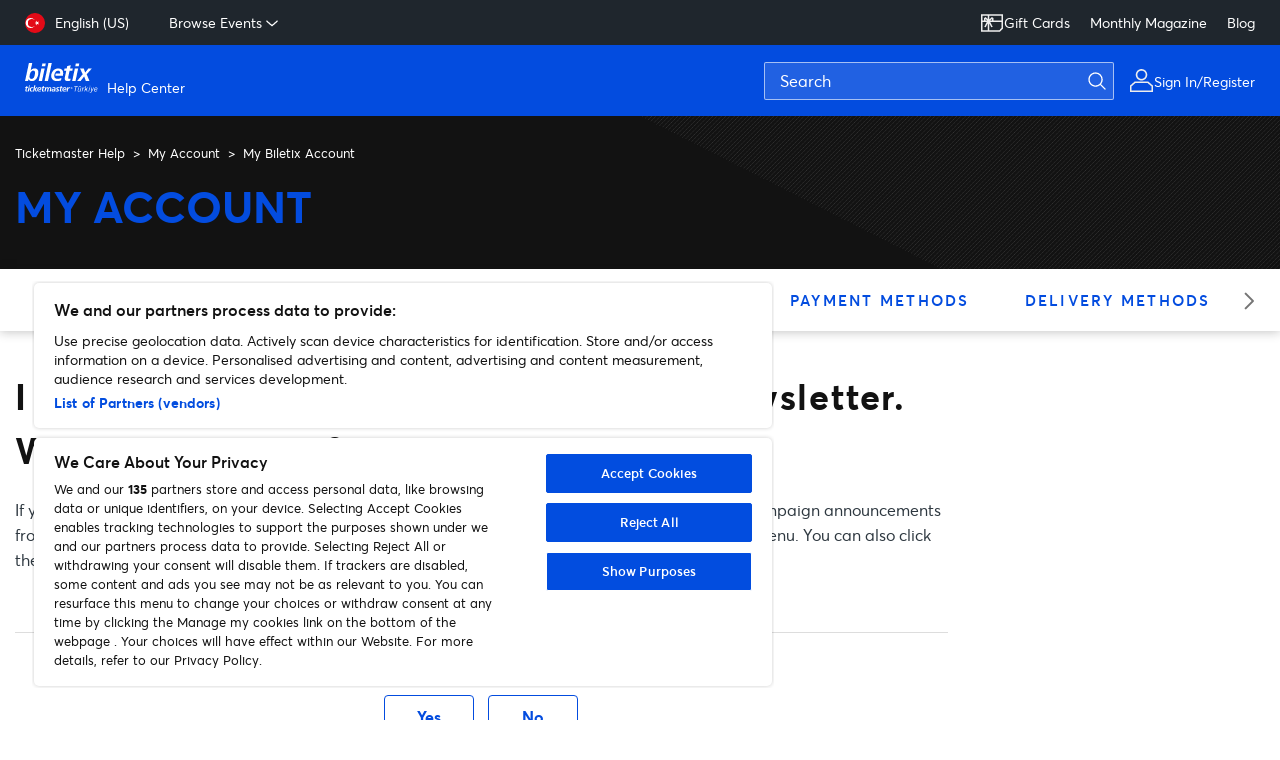

--- FILE ---
content_type: text/html; charset=utf-8
request_url: https://help.biletix.com/hc/en-us/articles/360006790393--I-don-t-want-to-receive-weekly-Biletix-Newsletter-What-should-I-do
body_size: 9612
content:
<!DOCTYPE html>
<html dir="ltr" lang="en-US">
<head>
  <meta charset="utf-8" />
  <!-- v26897 -->


  <title> I don&#39;t want to receive weekly Biletix Newsletter. What should I do? &ndash; Ticketmaster Help</title>

  

  <meta name="description" content="If you have a Biletix account, you can uncheck the box &quot;I would like to receive special promotion and campaign announcements from..." /><meta property="og:image" content="https://help.biletix.com/hc/theming_assets/01HZPHNDPFBQFY3WE3BQS49DJH" />
<meta property="og:type" content="website" />
<meta property="og:site_name" content="Ticketmaster Help" />
<meta property="og:title" content="I don't want to receive weekly Biletix Newsletter. What should I do?" />
<meta property="og:description" content="If you have a Biletix account, you can uncheck the box &quot;I would like to receive special promotion and campaign announcements from Biletix Event Messenger through e-mail and SMS&quot; in &quot;My Profile&quot; sec..." />
<meta property="og:url" content="https://help.biletix.com/hc/en-us/articles/360006790393--I-don-t-want-to-receive-weekly-Biletix-Newsletter-What-should-I-do" />
<link rel="canonical" href="https://help.biletix.com/hc/en-us/articles/360006790393--I-don-t-want-to-receive-weekly-Biletix-Newsletter-What-should-I-do">
<link rel="alternate" hreflang="en-us" href="https://help.biletix.com/hc/en-us/articles/360006790393--I-don-t-want-to-receive-weekly-Biletix-Newsletter-What-should-I-do">
<link rel="alternate" hreflang="tr" href="https://help.biletix.com/hc/tr/articles/360006790393-Haftal%C4%B1k-Biletix-Etkinlik-B%C3%BClteni-almak-istemiyorum-Ne-yapmal%C4%B1y%C4%B1m">
<link rel="alternate" hreflang="x-default" href="https://help.biletix.com/hc/tr/articles/360006790393-Haftal%C4%B1k-Biletix-Etkinlik-B%C3%BClteni-almak-istemiyorum-Ne-yapmal%C4%B1y%C4%B1m">

  <link rel="stylesheet" href="//static.zdassets.com/hc/assets/application-f34d73e002337ab267a13449ad9d7955.css" media="all" id="stylesheet" />
  <link rel="stylesheet" type="text/css" href="/hc/theming_assets/2359162/360000856894/style.css?digest=38432828241169">

  <link rel="icon" type="image/x-icon" href="/hc/theming_assets/01HZPHNDV14PBRMN2ST4P27Z22">

    

  <meta name="google-site-verification" content="5kZbIi3bkviQzKhuCW_p_sWa0uNnyveEjgswP48RLUE" />

<!-- Google Tag Manager -->
<script>


(function(w,d,s,l,i){w[l]=w[l]||[];w[l].push({'gtm.start':
new Date().getTime(),event:'gtm.js'});var f=d.getElementsByTagName(s)[0],
j=d.createElement(s),dl=l!='dataLayer'?'&l='+l:'';j.async=true;j.src=
'https://www.googletagmanager.com/gtm.js?id='+i+dl;f.parentNode.insertBefore(j,f);
})(window,document,'script','dataLayer','GTM-5LZB7MP');</script>
<!-- End Google Tag Manager -->

<meta content='width=device-width, initial-scale=1.0' name='viewport' />
<!-- Make the translated search clear button label available for use in JS -->
<!-- See buildClearSearchButton() in script.js -->
<script type='text/javascript'>window.searchClearButtonLabelLocalized = "Clear search";</script>

<link rel='stylesheet' href='https://pro.fontawesome.com/releases/v5.15.4/css/all.css' />
<link rel='stylesheet' href='/hc/theming_assets/01HZPHN3V9DHKGEQ29SF38WTSY' />
<script src='/hc/theming_assets/01HZPHN40ZR9VY797GEP6MEH3E'></script>


<script type="text/javascript">
  if (window.location.search === "?return_to=%2Fhc%2Frequests"){
    window.location.href = "p/new_request_success_page";
  }
</script>


<script src="https://ajax.googleapis.com/ajax/libs/jquery/3.5.1/jquery.min.js"></script>



<script> 
  var HCLocale = 'en-us'
</script>


<!-- Page Redirects -->


<script type="text/javascript">
  if ( window.location.href === "https://help.biletix.com/hc/en-us/articles/360007078018-Event-Status-Updates"){
       window.location.href = "https://help.biletix.com/hc/en-us/articles/360007075538-Event-Status-Updates";
    }
</script>

<script type="text/javascript">
  if ( window.location.href === "https://help.biletix.com/hc/tr/articles/360007078018-Etkinlik-Durumu-G%C3%BCncellemeleri"){
       window.location.href = "https://help.biletix.com/hc/tr/articles/360007075538-Etkinlik-Durumu-G%C3%BCncellemeleri";
    }
</script>

<!--End of Page Redirects -->
  
</head>
<body class="">
  
  
  

  <a class="skip-navigation" tabindex="1" href="#main-content">Skip to main content</a>


<div id="zdAlert"></div>


<div id="mobile-navigate-to">Navigate to...</div>


<div class="mini-header">
    <div class="mini-header__nav">
        <ul class="mini-header__ul mini-header__left-links">
            
            <li>
                <div class="zd_dropdown">
                    
                    <button class="zd_dropdown__toggle">
                    
                    <img src="https://cdn.jsdelivr.net/npm/svg-country-flags@1.2.10/svg/tr.svg" alt="icon flag" class="zd-country__icon">
                    <p id="country-selected" class="zd-country__selected">English (US)</p>
                    </button>
                    
                    <ul class="zd_dropdown__menu zd-country__selector">
                        
                        <li>
                            <a href="/hc/change_language/tr?return_to=%2Fhc%2Ftr%2Farticles%2F360006790393-Haftal%25C4%25B1k-Biletix-Etkinlik-B%25C3%25BClteni-almak-istemiyorum-Ne-yapmal%25C4%25B1y%25C4%25B1m" dir="ltr" rel="nofollow" role="menuitem">
                                Türkçe
                            </a>
                        </li>
                        
                    </ul>
                    
                </div>
            </li>
            
            <li>
                <div class="zd_dropdown">
                    <button class="zd_dropdown__toggle">Browse Events <img src="/hc/theming_assets/01HZPHN6R5P38ZBGS7X3TC6HTV" alt="icon down" class="zd_dropdown__toggle-icon">
                    </button>
                    <ul class="zd_dropdown__menu">
                      
                      
                      <li><a href="https://www.biletix.com/category/MUSIC/TURKIYE/en">Music</a></li>
                      <li><a href="https://www.biletix.com/category/ART/TURKIYE/en">Stage</a></li>
                      <li><a href="https://www.biletix.com/category/SPORT/TURKIYE/en">Sports</a></li>
                      <li><a href="https://www.biletix.com/category/FAMILY/TURKIYE/en">Family</a></li>
                      <li><a href="https://www.biletix.com/category/OTHER/TURKIYE/en">Education & More</a></li>
                      <li><a href="https://help.biletix.com/hc/en-us">Back to Ticketmaster Main Site</a></li>    
                    
                     </ul>
                </div>
            </li>
        </ul>
      
          <ul class="mini-header__ul mini-header__right-links">
              <script>
                  (function() {
                      var locale = 'en-us';
                      var imgHtml = '<img src="/hc/theming_assets/01HZPHMK85ZB9DCZCDX4MMGMZM" alt="Gift Card Icon" style="filter: invert(100%)";>';

                      if (locale === 'en-us') {
                          document.write('<li><a href="https://www.biletix.com/etkinlik/YGIFK/TURKIYE/en">' + imgHtml + ' Gift Cards</a></li>');
                      } else {
                          document.write('<li><a href="https://www.biletix.com/etkinlik/YGIFK/TURKIYE/tr">' + imgHtml + ' Hediye Kart</a></li>');
                      }
                  })();
              </script>

              <script>
                (function() {
                  var locale = 'en-us';
                  if (locale === 'en-us') {
                    document.write('<li><a href="https://www.flipsnack.com/885A97FF8D6/">Monthly Magazine</a></li>');
                  } else {
                    document.write('<li><a href="https://www.flipsnack.com/885A97FF8D6/">Aylık Dergi</a></li>');
                  }
                })();
              </script>

              <script>
                (function() {
                  var locale = 'en-us';
                  if (locale === 'en-us') {
                    document.write('<li><a href="https://blog.biletix.com/">Blog</a></li>');
                  } else {
                    document.write('<li><a href="https://blog.biletix.com/">Blog</a></li>');
                  }
                })();
              </script>
            </ul>
    </div>
</div>




<div class="header__wrapper">
    <div class="header">
        <div class="logo">
            <a href="https://www.biletix.com/">
                <img src="/hc/theming_assets/01K3K4RNC31K3FQG5Q631ZSANK" alt="Ticketmaster Help Help Center home page" />
                <span aria-hidden="true">Help Center</span>
            </a>
        </div>

        <div class="nav-wrapper-desktop">
            <div class="header-search__wrapper header-search--desktop">
                <form role="search" class="header-search__input" data-search="" data-instant="true" autocomplete="off" action="/hc/en-us/search" accept-charset="UTF-8" method="get"><input type="hidden" name="utf8" value="&#x2713;" autocomplete="off" /><input type="search" name="query" id="query" placeholder="Search" autocomplete="off" aria-label="Search" /></form>
            </div>
                       
            <img src="/hc/theming_assets/01HZPHMZ1P7SA0325X20VT30FB" alt="account icon" class="user-avatar" />
            <span>
                <script>
                          (function() {
                    var locale = 'en-us';

                    if (locale === 'en-us') {
                        document.write('<a href="https://www.biletix.com/auth/TURKIYE/en/login">Sign In/Register</a>');
                    } else {
                        document.write('<a href="https://www.biletix.com/auth/TURKIYE/tr/login">Giriş Yap</a>');
                    }
                    })();
                </script>
            </span>

        </div>



        
        <div class="nav-wrapper-mobile">
            <button class="header-search__icon-wrapper" id="mobileSearchIcon">
                <img src="/hc/theming_assets/01HZPHN879C844M85PSYDV1AAD" alt="icon search" class="header-search__icon" />
            </button>
            <button class="menu-button-mobile" aria-controls="user-nav-mobile" aria-expanded="false" aria-label="Toggle navigation menu">
                <div class="hamburger-menu">
                    <span class="hamburger-line"></span>
                    <span class="hamburger-line"></span>
                    <span class="hamburger-line"></span>
                </div>
            </button>
            <div role="nav" class="menu-list-mobile" id="user-nav-mobile" aria-expanded="false">
                <ul class="menu-list-mobile-items">
                    
                    <li class="item">
                        <div class="zd_dropdown">
                            <button class="zd_dropdown__toggle mobileDropdown">
                                <span>Language &nbsp;&nbsp;</span>
                                <img src="https://cdn.jsdelivr.net/npm/svg-country-flags@1.2.10/svg/tr.svg" alt="icon flag" class="zd-country__icon">
                                <p class="zd-country__selected">English (US)</p>
                                
                                <img src="/hc/theming_assets/01HZPHN6R5P38ZBGS7X3TC6HTV" alt="icon down" class="zd_dropdown__toggle-icon">
                                
                            </button>
                            
                            <ul class="zd_dropdown__menu zd-country__selector mobileDropdownBody">
                                
                                <li>
                                    <a href="/hc/change_language/tr?return_to=%2Fhc%2Ftr%2Farticles%2F360006790393-Haftal%25C4%25B1k-Biletix-Etkinlik-B%25C3%25BClteni-almak-istemiyorum-Ne-yapmal%25C4%25B1y%25C4%25B1m" dir="ltr" rel="nofollow" role="menuitem">
                                        Türkçe
                                    </a>
                                </li>
                                
                            </ul>
                            
                        </div>
                    </li>
                    
                    <li>
                        <a href="https://www.biletix.com/auth/TURKIYE/login">
                            <img src="/hc/theming_assets/01HZPHMZ1P7SA0325X20VT30FB" alt="account icon" class="user-avatar" />
                            <span>
                                Sign In/Register
                            </span>
                        </a>
                    </li>
                  
                           <ul class="zd_dropdown__menu">
                      
                      
                      <li><a href="https://www.biletix.com/category/MUSIC/TURKIYE/en">Music</a></li>
                      <li><a href="https://www.biletix.com/category/ART/TURKIYE/en">Stage</a></li>
                      <li><a href="https://www.biletix.com/category/SPORT/TURKIYE/en">Sports</a></li>
                      <li><a href="https://www.biletix.com/category/FAMILY/TURKIYE/en">Family</a></li>
                      <li><a href="https://www.biletix.com/category/OTHER/TURKIYE/en">Education & More</a></li>
                      <li><a href="https://help.biletix.com/hc/en-us">Back to Ticketmaster Main Site</a></li>    
                    
                </ul>
            </div>
        </div>
    </div>

    
    <div class="header-search__wrapper header-search--mobile" id="mobileSearchWrapper">
        <form role="search" class="header-search__input" data-search="" data-instant="true" autocomplete="off" action="/hc/en-us/search" accept-charset="UTF-8" method="get"><input type="hidden" name="utf8" value="&#x2713;" autocomplete="off" /><input type="search" name="query" id="query" placeholder="Search" autocomplete="off" aria-label="Search" /></form>
    </div>
    
</div>


<script src="/hc/theming_assets/01HZPHNBJM2BW0CC9VVVTD0KYR"></script>
<script>
    const notificationConfig = {
        id: 'zdAlert',
        label: 'alert',
        showArticleBody: true,
    };
    zdNotification().init(notificationConfig);
</script>



<script>
    (function() {
        const mobileSearchIcon = document.querySelector('#mobileSearchIcon');
        const mobileSearchWrapper = document.querySelector('#mobileSearchWrapper');
        mobileSearchWrapper.style.display = "none"
        mobileSearchIcon.addEventListener('click', function() {
            mobileSearchWrapper.style.display = mobileSearchWrapper.style.display == "none" ? "block" : "none";
        })
    })();
</script>


  <main role="main">
    
<div id='main-content' class='section hero'>
  <div class='container'>
    <div class="mobile-category-nav" id="mobileCategoryNav">
      <select name="category" id="mobileCategory"></select>
    </div>
    <div class='sub-nav'>
      <ol class="breadcrumbs">
  
    <li title="Ticketmaster Help">
      
        <a href="/hc/en-us">Ticketmaster Help</a>
      
    </li>
  
    <li title="My Account">
      
        <a href="/hc/en-us/categories/360000583413-My-Account">My Account</a>
      
    </li>
  
    <li title="My Biletix Account">
      
        <a href="/hc/en-us/sections/360001325694-My-Biletix-Account">My Biletix Account</a>
      
    </li>
  
</ol>

    </div>
    <h1 class="visibility-hidden"> I don&#39;t want to receive weekly Biletix Newsletter. What should I do?</h1>
    <div class='hero-title2'>Category Name</div>
    <div class='hero-description'>Description</div>
  </div>
</div>


<div class='category-nav__wrapper'>
  <div class="container">
    <div class="zd-slider__wrapper">
      <ul class='category-nav zd-slider' id='categoryNav'></ul>
      <div class="paddles">
        <button class="zd-paddle__left zd-paddle hide">
          <img src="/hc/theming_assets/01HZPHN78KJCVY0SWEXZZM9YZF" alt="slider left arrow" />
        </button>
        <button class="zd-paddle__right zd-paddle">
          <img src="/hc/theming_assets/01HZPHN7SWKBN6J58RHH04ZRVE" alt="slider right arrow" />
        </button>
      </div>
    </div>
  </div>
</div>

<div class="container">
  <div class="article-container" id="article-container">
    <div id="main-content" class="article">
      <div class="article-header">
        <div title=" I don&#39;t want to receive weekly Biletix Newsletter. What should I do?" class="article-title article__desktop-header mb-0">
           I don&#39;t want to receive weekly Biletix Newsletter. What should I do?
          
        </div>
      </div>

      <div class="article-info">
        <div class="article-content">
          <div class="article-body"><p>If you have a Biletix account, you can uncheck the box "I would like to receive special promotion and campaign announcements from Biletix Event Messenger through e-mail and SMS" in "My Profile" section under the "<a href="https://www.biletix.com/login/TURKIYE/en/account" target="_blank" rel="noopener">My Account</a>" menu. You can also click the Unsubscribe link at the bottom of your incoming Event Messenger email.</p></div>

          

          
        </div>
      </div>

      <div>
        <div class="article-footer">
          
          
        </div>
    
          <div class="article-votes">
            <span class="article-votes-question" id="article-votes-label">Was this article helpful?</span>
            <div class="article-votes-controls" role="group" aria-labelledby="article-votes-label">
              <button type="button" class="button article-vote article-vote-up" data-helper="vote" data-item="article" data-type="up" data-id="360006790393" data-upvote-count="2" data-vote-count="12" data-vote-sum="-8" data-vote-url="/hc/en-us/articles/360006790393/vote" data-value="null" data-label="2 out of 12 found this helpful" data-selected-class="button-primary" aria-label="This article was helpful" aria-pressed="false">Yes</button>
              <button type="button" class="button article-vote article-vote-down" data-helper="vote" data-item="article" data-type="down" data-id="360006790393" data-upvote-count="2" data-vote-count="12" data-vote-sum="-8" data-vote-url="/hc/en-us/articles/360006790393/vote" data-value="null" data-label="2 out of 12 found this helpful" data-selected-class="button-primary" aria-label="This article was not helpful" aria-pressed="false">No</button>
            </div>
            <small class="article-votes-count">
             <!-- <span class="article-vote-label" data-helper="vote" data-item="article" data-type="label" data-id="360006790393" data-upvote-count="2" data-vote-count="12" data-vote-sum="-8" data-vote-url="/hc/en-us/articles/360006790393/vote" data-value="null" data-label="2 out of 12 found this helpful">2 out of 12 found this helpful</span> -->
            </small>
          </div>
        

        
      </div>

      <div class="article-relatives">
        
          <div data-recent-articles></div>
        
        
          
  <section class="related-articles">
    
      <h2 class="related-articles-title">Related articles</h2>
    
    <ul>
      
        <li>
          <a href="/hc/en-us/related/click?data=BAh7CjobZGVzdGluYXRpb25fYXJ0aWNsZV9pZGwrCKZ1%2FdFTADoYcmVmZXJyZXJfYXJ0aWNsZV9pZGwrCPmsE9JTADoLbG9jYWxlSSIKZW4tdXMGOgZFVDoIdXJsSSI5L2hjL2VuLXVzL2FydGljbGVzLzM2MDAwNTMzNDQzOC1TdWJtaXQtYS1uZXctcmVxdWVzdAY7CFQ6CXJhbmtpBg%3D%3D--211edb45394c5bd3a7aa5483360044c0857f2e37" rel="nofollow">Submit a new request</a>
        </li>
      
        <li>
          <a href="/hc/en-us/related/click?data=[base64]%3D--9b6c975e25c5b8adb728ccac904aa67fb01466bd" rel="nofollow"> How can I see the tickets I have already bought?</a>
        </li>
      
        <li>
          <a href="/hc/en-us/related/click?data=[base64]%3D%3D--43059c5550a0170d066df2126c9060073f8b4f86" rel="nofollow">What are your rights under the “Protection of Personal Data Code No.6698?</a>
        </li>
      
        <li>
          <a href="/hc/en-us/related/click?data=[base64]%3D%3D--eb8c127ca2b8e6a1d90d3c784e9517871e1ffd1c" rel="nofollow">I want to cancel my tickets. What should I do?</a>
        </li>
      
        <li>
          <a href="/hc/en-us/related/click?data=[base64]" rel="nofollow">Can I buy ticket without creating Biletix account?</a>
        </li>
      
    </ul>
  </section>


        
      </div>
      
    </div>

    
    <div class="w-100">
      <div class="article-title article__mobile-header"> I don&#39;t want to receive weekly Biletix Newsletter. What should I do?</div>
      <div class="toc">
        <h4 id="tocTitle">In This Article</h4>
        <ul id="toc"></ul>
      </div>
    </div>

  </div>
</div>

<br><br>
<div class="section section-help">
  <h2 class="home__title2" id="contactUsTitle">Find Support</h2>
  
  <a id="contactUsLink" href="https://help.biletix.com/hc/en-us/articles/360005334438" class="button button-primary">
    <span>Contact Us</span>
    <img src="/hc/theming_assets/01HZPHN7HH82Y0P6CSEVVNP21Z" alt="right arrow" class="btn-icon" />
  </a>
</div>



<script src="/hc/theming_assets/01HZPHNBTVQJ669V9DXYG1DBRT"></script>
<script src='/hc/theming_assets/01HZPHNB9X42BK9S16B9YVRTKM'></script>
<script type="text/javascript">
  (async function initPlugins () {
    // --- Get the Category ID from breadcrumbs ---
    const ol = document.querySelector('.breadcrumbs');
    const categoryId = document.querySelector('.breadcrumbs li:nth-child(2) a')?.href.match(/\b\d{6,}\b/g)?.[0] || '';
    // --- Get the Category ID from breadcrumbs end ---

    const categoryConfig = { 
      id: 'categoryNav',
      locale: 'en-us',
      mobileSelectOptionId: 'mobileCategory',
      liClass: 'zd-slider__item',
      selectedCatgoryId: categoryId
    };
    const sliderConfig = {
      selectedCatgoryId: categoryId
    }
    const selectedCategoryObject = await zdCategory().init(categoryConfig);
    zdSlider().init(sliderConfig);

    // --- Set Hero section title/desc ---
    const [heroTitle, heroDesc] = document.querySelectorAll('.hero-title2, .hero-description');
    heroTitle.textContent = selectedCategoryObject.name;
    heroDesc.textContent = selectedCategoryObject.description;
    // --- Set Hero section title/desc end ---
  })();
</script>



<script src="/hc/theming_assets/01HZPHNBYWYNWCVQFQAPJ2FCE5"></script>
<script>
  document.addEventListener('DOMContentLoaded', function () {
    configTOC = {
      articleBodyClass: 'article-body',
      defaultHeadings: 'h2'
    }
    zdTableOfContents().init(configTOC)
  });
</script>



<script src="/hc/theming_assets/01HZPHNB5DAXTJ4NV5PW4QGGV9"></script>
<script src="/hc/theming_assets/01HZPHNC4ZNJ4ERYXWMT59MQH1"></script>
<script>
  zdTabs().init()
</script>

  </main>

  <footer class='footer'>
    <div class='container footer-inner'>
      <div class="footer-row">
        <div class="col col--social">
          
          <img src='/hc/theming_assets/01HZPHNDPFBQFY3WE3BQS49DJH' alt='Ticketmaster Help Help Center home page' class='logo' aria-label="Ticketmaster" />
          <p class="footer__social-title footer__social--title-first">
            
                Let's Connect
            

            
          </p>
          <ul class="footer__social">
            
            <li>
              <a href="http://instagram.com/biletix" aria-label="instagram" target="_blank">
                <img src="/hc/theming_assets/01HZPHN9HG5GKQTMJ17DWKEK6F" alt="logo instagram">
              </a>
            </li>
            
            <li>
              <a href="https://www.facebook.com/Biletix" aria-label="facebook" target="_blank">
                <img src="/hc/theming_assets/01HZPHN9DNG6T07QN4KM3CPJXV" alt="logo facebook">
              </a>
            </li>
            
            <li>
              <a href="https://twitter.com/biletix" aria-label="X" target="_blank">
                <img src="/hc/theming_assets/01HZPHNDCNDKN68BZAYDNY20GF" alt="logo X">
              </a>
            </li>
            
            	<li>
                  
                      <a href="http://blog.biletix.com/" aria-label="blog" target="_blank">
                          <img src="/hc/theming_assets/01HZPHN99H99J3QYJNCDF0B0P6" alt="logo blog"></a>
                  

                  
              </li>
            
            <li>
              <a href="https://www.youtube.com/channel/UCI6ownTOlxgaN0Um74-sC6Q" aria-label="Youtube" target="_blank">
                <img src="/hc/theming_assets/01HZPHND7H7WVDNKQ4VH2Y52WZ" alt="logo X">
              </a>
            </li>
            
              <li>
              <a href="https://www.linkedin.com/company/biletix" aria-label="Linkedin" target="_blank">
                <img src="/hc/theming_assets/01HZPHN9PXPZ905JT6VX1272HJ" alt="logo Linkedin">
              </a>
            </li>
            
            <li>
              <a href="https://open.spotify.com/user/qcjtfkcpiw94n579mfq1h2pq2" aria-label="Linkedin" target="_blank">
                <img src="/hc/theming_assets/01HZPHNDGNPAT8BSRP9AF6R3NX" alt="logo Linkedin">
              </a>
            </li>

          </ul>
  
          <p class="footer__social-title">
              <script>
              (function() {
                      var locale = 'en-us';

                      if (locale === 'en-us') {
                        document.write("Download our Apps");
                      } else {
                 document.write("UYGULAMALARIMIZ");
              }
				  })();
			 </script>
          </p>
            <ul class="footer__social">
                <li>
                    
                    <a href="https://itunes.apple.com/tr/app/biletix/id1181457295?ls=1&mt=8" aria-label="apple playstore" target="_blank">
                        <img src="/hc/theming_assets/01HZPHN4C05QV5ZGPZR9AMJWW8" alt="logo apple playstore">
                    </a>
                    

                    
                </li>

                <li>
                    
                    <a href="https://play.google.com/store/apps/details?id=com.biletix.ticketmaster" aria-label="google playstore" target="_blank">
                        <img src="/hc/theming_assets/01HZPHN4G2CK27S3MRXYAJNQXS" alt="logo google playstore">
                    </a>
                    

                    

                </li>
            </ul>

          <!--Update me-->
          <ul>
          <li>
              
              <p class="footer__social-title footer--terms">Use of this website is subject to the Terms of Use, which prohibit commercial use. You agree to these terms when you use this page.</p>
              

              
          </li>
          </ul>
        </div>

      <div class="col col--mobile">
        
        <p class="footer__link-title mobileDropdown">LOOKING FOR HELP</p>
       <ul class="footer__links">
          <li>
            
          <li><a href="https://www.biletix.com/yardim/TURKIYE/en">Help</a></li>
            
         
          <li><a href="https://www.biletix.com/saleschannel/TURKIYE/en">Sales Channels</a></li>
         
          
          <li><a href="https://www.biletix.com/hediyekart/en">Gift Card</a></li>
         
         
          <li><a href="https://www.biletix.com/insurance/TURKIYE/en">Event Ticket Insurance</a></li>
         
          
          <li><a href="https://www.biletix.com/login/TURKIYE/en/account">My Account</a></li>
              </ul>
      </div>

      <div class="col col--mobile">
         
        <p class="footer__link-title mobileDropdown">ABOUT US</p>
        <ul class="footer__links">
          
          
          <li><a href="https://business.ticketmaster.com.tr/en">Who We Are</a></li>
          
          
          <li><a href="https://www.biletix.com/qualitypolicies/TURKIYE/en">Company Policies</a></li>
          
          
          <li><a href="https://www.biletix.com/visualmaterials/TURKIYE/en">Visual Materials</a></li>
          
          
          <li><a href="https://www.biletix.com/contactus/TURKIYE/en">Contact Us</a></li>
          
          
          <li><a href="http://www.livenation.com/">Live Nation Entertainment</a></li>
          
          
          <li><a href="https://trust.ticketmaster.com.tr/">Trust Ticketmaster</a></li>

        </ul>
      </div>
        
            <div class="col col--mobile">
        
        <p class="footer__link-title mobileDropdown">WORK WITH US</p>
       <ul class="footer__links">
          <li>
            
          <li><a href="https://business.ticketmaster.com.tr/en/">Ticket Your Event</a></li>
            
         
          <li><a href="https://www.biletix.com/advertisewithus/TURKIYE/en">Advertise With Us</a></li>
         
          
          <li><a href="https://www.biletix.com/career/TURKIYE/en">Career</a></li>
         
         
          <li><a href="https://developer.ticketmaster.com/partners/">Affiliates</a></li>
      
              </ul>
      </div>       

      <div class="col col--mobile">
        
        <p class="footer__link-title mobileDropdown">LEGAL</p>
        <ul class="footer__links">
          
          
          <li><a href="https://www.biletix.com/ourpolicies/TURKIYE/en">Contract and Policies</a></li>
          
          
          <li><a href="https://privacy.ticketmaster.com.tr/cookie-policy">Cookie Policy</a></li>
          
          
          <li><a href="https://www.biletix.com/ttk/TURKIYE/en">TTK Statement</a></li>
          
          
          <li><a href="https://privacy.ticketmaster.com.tr/privacy-policy">Privacy Policy </a></li>
          
          
          <li><button id="ot-sdk-btn" class="ot-sdk-show-settings" "menu__link"="" style="background-color: transparent; border: none; padding: 0px 14px 0px 0px; font-family: Averta, Arial, sans-serif; font-size: 16px;">Manage my cookies</button></li>
                   
        </ul>
      </div>
    </div>
  </div>

  <hr class="footer--mobile-hide">

  <div class='container footer-inner footer--small footer--mobile-center'>
    <div class="footer-row">
      <div class="col">
        <ul class="footer__links2">
        </ul>
      </div>
      <div class="col text-right">
        <div class="footer__copyright">
        <!--Update-->
          <script>
            (function() {
              var locale = 'en-us';
              var currentYear = new Date().getFullYear();

              if (locale === 'en-us') {
                document.write("&copy; 1999-" + currentYear + " Biletix. All rights reserved.");
              } else {
                document.write("&copy; 1999-" + currentYear + " Biletix Bilet Dağıtım Basım ve Tic. A.Ş. Tüm hakları saklıdır.");
              }
            })();
          </script>
            </div>
      </div>
    </div>
  </div>

  <div class="footer__top" id="scrollToTop">
    <img src="/hc/theming_assets/01HZPHN6BKJV42KKJ036N44PF8" alt="back to top">
  </div>
</footer>


<script>
  const scrollToTopButton = document.getElementById('scrollToTop');
  scrollToTopButton.addEventListener('click', function() {
    window.scrollTo({top: 0, behavior: 'smooth'});
  });
  // When the user scrolls down 100px from the top of the document, show the button
  window.addEventListener('scroll', function() {
    if (window.scrollY > 100) {
      scrollToTopButton.style.display = 'block';
    } else {
      scrollToTopButton.style.display = 'none';
    }
  });
</script>




  <!-- / -->

  
  <script src="//static.zdassets.com/hc/assets/en-us.bbb3d4d87d0b571a9a1b.js"></script>
  

  <script type="text/javascript">
  /*

    Greetings sourcecode lurker!

    This is for internal Zendesk and legacy usage,
    we don't support or guarantee any of these values
    so please don't build stuff on top of them.

  */

  HelpCenter = {};
  HelpCenter.account = {"subdomain":"ticketmaster","environment":"production","name":"Ticketmaster"};
  HelpCenter.user = {"identifier":"da39a3ee5e6b4b0d3255bfef95601890afd80709","email":null,"name":"","role":"anonymous","avatar_url":"https://assets.zendesk.com/hc/assets/default_avatar.png","is_admin":false,"organizations":[],"groups":[]};
  HelpCenter.internal = {"asset_url":"//static.zdassets.com/hc/assets/","web_widget_asset_composer_url":"https://static.zdassets.com/ekr/snippet.js","current_session":{"locale":"en-us","csrf_token":null,"shared_csrf_token":null},"usage_tracking":{"event":"article_viewed","data":"[base64]--22318a6fa325845cd4e49b3c8d989bc272387bdd","url":"https://help.biletix.com/hc/activity"},"current_record_id":"360006790393","current_record_url":"/hc/en-us/articles/360006790393--I-don-t-want-to-receive-weekly-Biletix-Newsletter-What-should-I-do","current_record_title":" I don't want to receive weekly Biletix Newsletter. What should I do?","current_text_direction":"ltr","current_brand_id":360000856894,"current_brand_name":"Ticketmaster TR","current_brand_url":"https://ticketmaster-tr.zendesk.com","current_brand_active":true,"current_path":"/hc/en-us/articles/360006790393--I-don-t-want-to-receive-weekly-Biletix-Newsletter-What-should-I-do","show_autocomplete_breadcrumbs":true,"user_info_changing_enabled":false,"has_user_profiles_enabled":false,"has_end_user_attachments":true,"user_aliases_enabled":false,"has_anonymous_kb_voting":true,"has_multi_language_help_center":true,"show_at_mentions":false,"embeddables_config":{"embeddables_web_widget":false,"embeddables_help_center_auth_enabled":false,"embeddables_connect_ipms":false},"answer_bot_subdomain":"static","gather_plan_state":"subscribed","has_article_verification":true,"has_gather":true,"has_ckeditor":false,"has_community_enabled":false,"has_community_badges":true,"has_community_post_content_tagging":false,"has_gather_content_tags":true,"has_guide_content_tags":true,"has_user_segments":true,"has_answer_bot_web_form_enabled":false,"has_garden_modals":false,"theming_cookie_key":"hc-da39a3ee5e6b4b0d3255bfef95601890afd80709-2-preview","is_preview":false,"has_search_settings_in_plan":true,"theming_api_version":2,"theming_settings":{"brand_color":"#034cdf","brand_text_color":"#FFFFFF","text_color":"#2F3941","link_color":"#034cdf","hover_link_color":"#053ca9","visited_link_color":"#053ca9","background_color":"#FFFFFF","heading_font":"Averta, -apple-system, BlinkMacSystemFont, 'Segoe UI', Helvetica, Arial, sans-serif","text_font":"Averta, -apple-system, BlinkMacSystemFont, 'Segoe UI', Helvetica, Arial, sans-serif","logo":"/hc/theming_assets/01HZPHNDPFBQFY3WE3BQS49DJH","show_brand_name":true,"favicon":"/hc/theming_assets/01HZPHNDV14PBRMN2ST4P27Z22","banner_bg_color":"#F19A38","banner_text_color":"#ffffff","banner_is_title":true,"flag_code":"tr","is_upcoming_articles":true,"is_trending_articles":true,"category_icons":"{\"360000637817\": \"bullhorn\",\"360001728734\": \"ticket-alt\",\"360000577253\": \"thumbs-up\",\"360000577313\": \"bus\",\"360000580174\": \"ambulance\",\"360000277737\": \"wheelchair\",\"360000279298\": \"music\",\"360003488338\": \"gem\", \"900000198126\": \"star\", \"900000198126\": \"comment\"}","restricted_labels":"exclude_from_trending,exclude_trending","restricted_sections":"360000734458","community_background_image":"/hc/theming_assets/01HZPHNDYXEFHX8HVR4S96W1SR","community_image":"/hc/theming_assets/01HZPHNE36V6MF2QX04C3956TF","instant_search":true,"scoped_kb_search":true,"scoped_community_search":false,"show_article_comments":false,"show_follow_article":false,"show_recently_viewed_articles":true,"show_related_articles":true,"show_article_sharing":false,"show_follow_section":true,"show_follow_post":false,"show_post_sharing":false,"show_follow_topic":false,"request_list_beta":false},"has_pci_credit_card_custom_field":true,"help_center_restricted":false,"is_assuming_someone_else":false,"flash_messages":[],"user_photo_editing_enabled":true,"user_preferred_locale":"en-us","base_locale":"en-us","login_url":"https://ticketmaster.zendesk.com/access?locale=en-us\u0026brand_id=360000856894\u0026return_to=https%3A%2F%2Fhelp.biletix.com%2Fhc%2Fen-us%2Farticles%2F360006790393--I-don-t-want-to-receive-weekly-Biletix-Newsletter-What-should-I-do","has_alternate_templates":true,"has_custom_statuses_enabled":true,"has_hc_generative_answers_setting_enabled":true,"has_generative_search_with_zgpt_enabled":false,"has_suggested_initial_questions_enabled":false,"has_guide_service_catalog":true,"has_service_catalog_search_poc":false,"has_service_catalog_itam":false,"has_csat_reverse_2_scale_in_mobile":false,"has_knowledge_navigation":false,"has_unified_navigation":false,"has_unified_navigation_eap_access":false,"has_csat_bet365_branding":false,"version":"v26897","dev_mode":false};
</script>

  
  
  <script src="//static.zdassets.com/hc/assets/hc_enduser-3fe137bd143765049d06e1494fc6f66f.js"></script>
  <script type="text/javascript" src="/hc/theming_assets/2359162/360000856894/script.js?digest=38432828241169"></script>
  
</body>
</html>

--- FILE ---
content_type: text/css; charset=utf-8
request_url: https://help.biletix.com/hc/theming_assets/2359162/360000856894/style.css?digest=38432828241169
body_size: 28282
content:
@charset "UTF-8";

:root {
  --brand-color1: #034cdf;
  --pepper-grey: #121212;
  --black: #000000;
  --white: #ffffff;
  --grey1: #f6f6f6;
  --grey2: #bfbfbf;
  --grey3: #d9d9d9;

  --box-shadow1: 0px 1px 4px rgba(18, 18, 18, 0.15);
  --box-shadow2: 0px 2px 8px rgba(18, 18, 18, 0.15);
  --box-shadow3: 0px 3px 12px rgba(18, 18, 18, 0.18);
  --box-shadow4: 0px 4px 16px rgba(18, 18, 18, 0.22);
  --box-shadow5: 0px 8px 20px rgba(0, 0, 0, 0.35);
}

.filter-blue{
    filter: invert(17%) sepia(94%) saturate(7492%) hue-rotate(219deg) brightness(97%) contrast(98%);
}

@font-face {
  font-family: 'Averta';
  src: url('/hc/theming_assets/01HZPHN5H76F9YMZX0CYHR1DVC') format('woff2');
  font-weight: normal;
  font-style: normal;
}

@font-face {
  font-family: 'Averta';
  src: url('/hc/theming_assets/01HZPHN5NNNATEYEB7BG0V7HXP') format('woff2');
  font-weight: 600;
  font-style: normal;
}

@font-face {
  font-family: 'Averta';
  src: url('/hc/theming_assets/01HZPHN5CYYWBYBP5P92WMY6Q3') format('woff2');
  font-weight: 900;
  font-style: normal;
}

/***** Normalize.css *****/
/*! normalize.css v8.0.1 | MIT License | github.com/necolas/normalize.css */
html {
  line-height: 1.15;
  -webkit-text-size-adjust: 100%;
  scroll-behavior: smooth;
  -webkit-tap-highlight-color: transparent;
}

body {
  margin: 0;
}

main {
  display: block;
}

h1 {
  font-size: 2em;
  margin: 0.67em 0;
}

hr {
  box-sizing: content-box;
  height: 0;
  overflow: visible;
}

pre {
  font-family: monospace, monospace;
  font-size: 1em;
}

a {
  background-color: transparent;
}

abbr[title] {
  border-bottom: none;
  text-decoration: underline;
  text-decoration: underline dotted;
}

b,
strong {
  font-weight: bolder;
}

code,
kbd,
samp {
  font-family: monospace, monospace;
  font-size: 1em;
}

small {
  font-size: 80%;
}

sub,
sup {
  font-size: 75%;
  line-height: 0;
  position: relative;
  vertical-align: baseline;
}

sub {
  bottom: -0.25em;
}

sup {
  top: -0.5em;
}

img {
  border-style: none;
}

button,
input,
optgroup,
select,
textarea {
  font-family: inherit;
  font-size: 100%;
  line-height: 1.15;
  margin: 0;
}

button,
input {
  overflow: visible;
}

button,
select {
  text-transform: none;
}

button,
[type='button'],
[type='reset'],
[type='submit'] {
  -webkit-appearance: button;
}

button::-moz-focus-inner,
[type='button']::-moz-focus-inner,
[type='reset']::-moz-focus-inner,
[type='submit']::-moz-focus-inner {
  border-style: none;
  padding: 0;
}

button:-moz-focusring,
[type='button']:-moz-focusring,
[type='reset']:-moz-focusring,
[type='submit']:-moz-focusring {
  outline: 1px dotted ButtonText;
}

fieldset {
  padding: 0.35em 0.75em 0.625em;
}

legend {
  box-sizing: border-box;
  color: inherit;
  display: table;
  max-width: 100%;
  padding: 0;
  white-space: normal;
}

progress {
  vertical-align: baseline;
}

textarea {
  overflow: auto;
}

[type='checkbox'],
[type='radio'] {
  box-sizing: border-box;
  padding: 0;
}

[type='number']::-webkit-inner-spin-button,
[type='number']::-webkit-outer-spin-button {
  height: auto;
}

[type='search'] {
  -webkit-appearance: textfield;
  outline-offset: -2px;
}

[type='search']::-webkit-search-decoration {
  -webkit-appearance: none;
}

::-webkit-file-upload-button {
  -webkit-appearance: button;
  font: inherit;
}

details {
  display: block;
}

summary {
  display: list-item;
}

template {
  display: none;
}

[hidden] {
  display: none;
}

/***** Base *****/
* {
  box-sizing: border-box;
}

body {
  background-color: #FFFFFF;
  color: #2F3941;
  font-family: Averta, -apple-system, BlinkMacSystemFont, 'Segoe UI', Helvetica, Arial, sans-serif;
  font-size: 15px;
  line-height: 1.5;
  -webkit-font-smoothing: antialiased;
}

@media (min-width: 1024px) {
  body > main {
    min-height: 75vh;
  }
}

h1,
h2,
h3,
h4,
h5,
h6 {
  font-family: Averta, -apple-system, BlinkMacSystemFont, 'Segoe UI', Helvetica, Arial, sans-serif;
  margin-top: 0;
}

h1 {
  font-size: 32px;
}

h2 {
  font-size: 22px;
}

h3 {
  font-size: 18px;
  font-weight: 600;
}

h4 {
  font-size: 16px;
}

a {
  color: #034cdf;
  text-decoration: none;
}

a:visited {
  color: #053ca9;
}

a:hover,
a:active,
a:focus {
  text-decoration: underline;
}

input,
textarea {
  color: #000;
  font-size: 14px;
}

input {
  max-width: 100%;
  box-sizing: border-box;
  transition: border 0.12s ease-in-out;
}

input:not([type='checkbox']) {
  outline: none;
}

input:not([type='checkbox']):focus {
  border: 1px solid #034cdf;
}

input[disabled] {
  background-color: #ddd;
}

select {
  -webkit-appearance: none;
  -moz-appearance: none;
  background: url("data:image/svg+xml,%3C%3Fxml version='1.0' encoding='UTF-8'%3F%3E%3Csvg xmlns='http://www.w3.org/2000/svg' width='10' height='6' viewBox='0 0 10 6'%3E%3Cpath fill='%23CCC' d='M0 0h10L5 6 0 0z'/%3E%3C/svg%3E%0A")
    no-repeat #fff;
  background-position: right 10px center;
  border: 1px solid #87929d;
  border-radius: 4px;
  padding: 8px 30px 8px 10px;
  outline: none;
  color: #555;
  width: 100%;
}

select:focus {
  border: 1px solid #034cdf;
}

select::-ms-expand {
  display: none;
}

textarea {
  border: 1px solid #87929d;
  border-radius: 2px;
  resize: vertical;
  width: 100%;
  outline: none;
  padding: 10px;
}

textarea:focus {
  border: 1px solid #034cdf;
}

.container {
  max-width: 1250px;
  margin: 0 auto;
  padding: 0 15px;
}

@media (min-width: 1160px) {
  .container {
    padding: 0;
    width: 100%;
  }
}

.container-divider {
  border-top: 1px solid #ddd;
  margin-bottom: 20px;
}

ul {
  list-style: none;
  margin: 0;
  padding: 0;
}

.error-page {
  max-width: 1160px;
  margin: 0 auto;
  padding: 0 5%;
  text-align: center;
}

.error-image {
  width: 200px;
  margin-bottom: -65px;
}

@media (min-width: 1160px) {
  .error-page {
    padding: 0;
    width: 90%;
  }
}

.visibility-hidden {
  border: 0;
  clip: rect(0 0 0 0);
  -webkit-clip-path: inset(50%);
  clip-path: inset(50%);
  height: 1px;
  margin: -1px;
  overflow: hidden;
  padding: 0;
  position: absolute;
  width: 1px;
  white-space: nowrap;
}

/***** Buttons *****/
.button,
.split-button button,
.section-subscribe button,
.article-subscribe button,
.community-follow button,
.requests-table-toolbar .organization-subscribe button,
.subscriptions-subscribe button,
.pagination-next-link,
.pagination-prev-link,
.pagination-first-link,
.pagination-last-link {
  background-color: transparent;
  border: 1px solid #034cdf;
  border-radius: 4px;
  color: #034cdf;
  cursor: pointer;
  display: inline-block;
  font-size: 16px;
  font-weight: 900;
  line-height: 2.34;
  margin: 0;
  padding: 2px 20px;
  text-align: center;
  transition: background-color 0.12s ease-in-out, border-color 0.12s ease-in-out, color 0.15s ease-in-out;
  user-select: none;
  white-space: nowrap;
  width: 100%;
  -webkit-touch-callout: none;
  display: inline-flex;
  gap: 7px;
  max-width: fit-content;
  margin: 0 auto;
  justify-content: center;
}

@media (min-width: 768px) {
  .button,
  .split-button button,
  .section-subscribe button,
  .article-subscribe button,
  .community-follow button,
  .requests-table-toolbar .organization-subscribe button,
  .subscriptions-subscribe button,
  .pagination-next-link,
  .pagination-prev-link,
  .pagination-first-link,
  .pagination-last-link {
    width: auto;
  }
}

.button:visited,
.split-button button:visited,
.section-subscribe button:visited,
.article-subscribe button:visited,
.community-follow button:visited,
.requests-table-toolbar .organization-subscribe button:visited,
.subscriptions-subscribe button:visited,
.pagination-next-link:visited,
.pagination-prev-link:visited,
.pagination-first-link:visited,
.pagination-last-link:visited {
  color: #034cdf;
}

.button:hover,
.split-button button:hover,
.section-subscribe button:hover,
.article-subscribe button:hover,
.community-follow button:hover,
.requests-table-toolbar .organization-subscribe button:hover,
.subscriptions-subscribe button:hover,
.pagination-next-link:hover,
.pagination-prev-link:hover,
.pagination-first-link:hover,
.pagination-last-link:hover,
.button:active,
.split-button button:active,
.section-subscribe button:active,
.article-subscribe button:active,
.community-follow button:active,
.requests-table-toolbar .organization-subscribe button:active,
.subscriptions-subscribe button:active,
.pagination-next-link:active,
.pagination-prev-link:active,
.pagination-first-link:active,
.pagination-last-link:active,
.button:focus,
.split-button button:focus,
.section-subscribe button:focus,
.article-subscribe button:focus,
.community-follow button:focus,
.requests-table-toolbar .organization-subscribe button:focus,
.subscriptions-subscribe button:focus,
.pagination-next-link:focus,
.pagination-prev-link:focus,
.pagination-first-link:focus,
.pagination-last-link:focus,
.button.button-primary,
.split-button button.button-primary,
.section-subscribe button.button-primary,
.section-subscribe button[data-selected='true'],
.article-subscribe button.button-primary,
.article-subscribe button[data-selected='true'],
.community-follow button.button-primary,
.requests-table-toolbar .organization-subscribe button.button-primary,
.requests-table-toolbar .organization-subscribe button[data-selected='true'],
.subscriptions-subscribe button.button-primary,
.subscriptions-subscribe button[data-selected='true'],
.button-primary.pagination-next-link,
.button-primary.pagination-prev-link,
.button-primary.pagination-first-link,
.button-primary.pagination-last-link {
  background-color: #034cdf;
  color: #FFFFFF;
  text-decoration: none;
}

.button.button-primary:hover,
.split-button button:hover,
.section-subscribe button.button-primary:hover,
.section-subscribe button:hover[data-selected='true'],
.article-subscribe button.button-primary:hover,
.article-subscribe button:hover[data-selected='true'],
.community-follow button.button-primary:hover,
.requests-table-toolbar .organization-subscribe button.button-primary:hover,
.requests-table-toolbar .organization-subscribe button:hover[data-selected='true'],
.subscriptions-subscribe button.button-primary:hover,
.subscriptions-subscribe button:hover[data-selected='true'],
.button-primary.pagination-next-link:hover,
.button-primary.pagination-prev-link:hover,
.button-primary.pagination-first-link:hover,
.button-primary.pagination-last-link:hover,
.button.button-primary:focus,
.split-button button.button-primary:focus,
.section-subscribe button.button-primary:focus,
.section-subscribe button:focus[data-selected='true'],
.article-subscribe button.button-primary:focus,
.article-subscribe button:focus[data-selected='true'],
.community-follow button.button-primary:focus,
.requests-table-toolbar .organization-subscribe button.button-primary:focus,
.requests-table-toolbar .organization-subscribe button:focus[data-selected='true'],
.subscriptions-subscribe button.button-primary:focus,
.subscriptions-subscribe button:focus[data-selected='true'],
.button-primary.pagination-next-link:focus,
.button-primary.pagination-prev-link:focus,
.button-primary.pagination-first-link:focus,
.button-primary.pagination-last-link:focus,
.button.button-primary:active,
.split-button button.button-primary:active,
.section-subscribe button.button-primary:active,
.section-subscribe button:active[data-selected='true'],
.article-subscribe button.button-primary:active,
.article-subscribe button:active[data-selected='true'],
.community-follow button.button-primary:active,
.requests-table-toolbar .organization-subscribe button.button-primary:active,
.requests-table-toolbar .organization-subscribe button:active[data-selected='true'],
.subscriptions-subscribe button.button-primary:active,
.subscriptions-subscribe button:active[data-selected='true'],
.button-primary.pagination-next-link:active,
.button-primary.pagination-prev-link:active,
.button-primary.pagination-first-link:active,
.button-primary.pagination-last-link:active {
  background-color: #023eb7;
  border-color: #023eb7;
}

.button[data-disabled],
.split-button button[data-disabled],
.section-subscribe button[data-disabled],
.article-subscribe button[data-disabled],
.community-follow button[data-disabled],
.requests-table-toolbar .organization-subscribe button[data-disabled],
.subscriptions-subscribe button[data-disabled],
.pagination-next-link[data-disabled],
.pagination-prev-link[data-disabled],
.pagination-first-link[data-disabled],
.pagination-last-link[data-disabled] {
  cursor: default;
}
.button-primary.button--arrow {
  position: relative;
}
.button-primary.button--arrow:after {
  content: '';
  background: url('/hc/theming_assets/01HZPHN7HH82Y0P6CSEVVNP21Z');
  background-size: cover;
  height: 18px;
  width: 18px;
  top: 10px;
  position: relative;
}

.button-large,
input[type='submit'] {
  cursor: pointer;
  background-color: #034cdf;
  border: 0;
  border-radius: 4px;
  color: #FFFFFF;
  font-size: 14px;
  line-height: 2.72;
  min-width: 190px;
  padding: 0 1.9286em;
  width: 100%;
}

@media (min-width: 768px) {
  .button-large,
  input[type='submit'] {
    width: auto;
  }
}

.button-large:visited,
input[type='submit']:visited {
  color: #FFFFFF;
}

.button-large:hover,
.button-large:active,
.button-large:focus,
input[type='submit']:hover,
input[type='submit']:active,
input[type='submit']:focus {
  background-color: #022a7a;
}

.button-large[disabled],
input[type='submit'][disabled] {
  background-color: #ddd;
}

.button-secondary {
  color: #5a6d7c;
  border: 1px solid #87929d;
  background-color: transparent;
}

.button-secondary:visited {
  color: #5a6d7c;
}

.button-secondary:hover,
.button-secondary:focus,
.button-secondary:active {
  color: #2F3941;
  border: 1px solid #87929d;
  background-color: #f7f7f7;
}

/***** Split button *****/
.split-button {
  display: flex;
}

.split-button button {
  background-color: #034cdf;
  border: 0;
  color: #FFFFFF;
  height: 32px;
  line-height: 16px;
  outline-color: #034cdf;
}

[dir='rtl'] .split-button button:not(:only-child):first-child {
  border-left: 1px solid #FFFFFF;
  border-top-left-radius: unset;
  border-bottom-left-radius: unset;
}

[dir='ltr'] .split-button button:not(:only-child):first-child {
  border-right: 1px solid #FFFFFF;
  border-top-right-radius: unset;
  border-bottom-right-radius: unset;
}

.split-button button:not(:only-child):last-child {
  display: flex;
  justify-content: center;
  align-items: center;
  width: 26px;
  min-width: 26px;
  max-width: 26px;
  padding: 0;
}

[dir='rtl'] .split-button button:not(:only-child):last-child {
  border-top-right-radius: unset;
  border-bottom-right-radius: unset;
}

[dir='ltr'] .split-button button:not(:only-child):last-child {
  border-top-left-radius: unset;
  border-bottom-left-radius: unset;
}

/***** Tables *****/
.table {
  width: 100%;
  table-layout: fixed;
  border-collapse: collapse;
  border-spacing: 0;
}

@media (min-width: 768px) {
  .table {
    table-layout: auto;
  }
}

.table th,
.table th a {
  color: #5a6d7c;
  font-size: 13px;
  text-align: left;
}

[dir='rtl'] .table th,
[dir='rtl'] .table th a {
  text-align: right;
}

.table tr {
  border-bottom: 1px solid #ddd;
  display: block;
  padding: 20px 0;
}

@media (min-width: 768px) {
  .table tr {
    display: table-row;
  }
}

.table td {
  display: block;
}

@media (min-width: 768px) {
  .table td {
    display: table-cell;
  }
}

@media (min-width: 1024px) {
  .table td,
  .table th {
    padding: 20px 30px;
  }
}

@media (min-width: 768px) {
  .table td,
  .table th {
    padding: 10px 20px;
    height: 60px;
  }
}

/***** Forms *****/
.form {
  max-width: 650px;
}

.form-field ~ .form-field {
  margin-top: 25px;
}

.form-field label {
  display: block;
  font-size: 13px;
  margin-bottom: 5px;
}

.form-field input {
  border: 1px solid #87929d;
  border-radius: 4px;
  padding: 10px;
  width: 100%;
}

.form-field input:focus {
  border: 1px solid #034cdf;
}

.form-field input[type='text'] {
  border: 1px solid #87929d;
  border-radius: 4px;
}

.form-field input[type='text']:focus {
  border: 1px solid #034cdf;
}

.form-field input[type='checkbox'] {
  width: auto;
}

.form-field .nesty-input {
  border-radius: 4px;
  border: 1px solid #87929d;
  height: 40px;
  line-height: 40px;
  outline: none;
  vertical-align: middle;
}

.form-field .nesty-input:focus {
  border: 1px solid #034cdf;
  text-decoration: none;
}

.form-field .hc-multiselect-toggle {
  border: 1px solid #87929d;
}

.form-field .hc-multiselect-toggle:focus {
  outline: none;
  border: 1px solid #034cdf;
  text-decoration: none;
}

.form-field textarea {
  vertical-align: middle;
}

.form-field input[type='checkbox'] + label {
  margin: 0 0 0 10px;
}

.form-field .optional {
  color: #5a6d7c;
  margin-left: 4px;
}

.form-field p {
  color: #5a6d7c;
  font-size: 12px;
  margin: 5px 0;
}

.form footer {
  margin-top: 40px;
  padding-top: 30px;
}

.form footer a {
  color: #5a6d7c;
  cursor: pointer;
  margin-right: 15px;
}

.form .suggestion-list {
  font-size: 13px;
  margin-top: 30px;
}

.form .suggestion-list label {
  border-bottom: 1px solid #ddd;
  display: block;
  padding-bottom: 5px;
}

.form .suggestion-list li {
  padding: 10px 0;
}

.form .suggestion-list li a:visited {
  color: #053ca9;
}

/***** Header *****/
.header__wrapper {
  background-color: var(--brand-color1);
  color: var(--white);
}

@media (max-width: 1024px) {
  .header__wrapper {
    position: sticky;
    left: 0;
    right: 0;
    top: 0;
    z-index: 1000;
  }
}

/* Navigate To Mobile Copy*/
#mobile-navigate-to {
    display: none;
}
/* Navigate To Mobile Copy*/

.header {
  margin: 0 auto;
  padding: 0 15px;
  position: relative;
  align-items: center;
  display: flex;
  height: 60px;
  justify-content: space-between;
}

.logo img {
  max-height: 35px;
  vertical-align: unset;
}

@media (max-width: 320px) {
  .logo img {
    max-height: 35px;
  }
}

@media (min-width: 1024px) {
  .header {
    height: 71px;
    padding: 0 25px;
  }
  .logo img {
    max-height: 30px;
    vertical-align: unset;
  }
}

.logo span {
  margin: 0 5px;
  color: var(--white);
  font-size: 14px;
}

.logo a {
  display: inline-block;
}

.logo a:hover,
.logo a:focus,
.logo a:active {
  text-decoration: none;
}

.user-nav {
  display: inline-block;
  position: absolute;
  white-space: nowrap;
}

@media (min-width: 768px) {
  .user-nav {
    position: relative;
  }
}

.user-nav[aria-expanded='true'] {
  background-color: #fff;
  box-shadow: 0 0 4px 0 rgba(0, 0, 0, 0.15), 0 4px 10px 0 rgba(0, 0, 0, 0.1);
  border: solid 1px #ddd;
  right: 0;
  left: 0;
  top: 71px;
  z-index: 1;
}

.user-nav[aria-expanded='true'] > a {
  display: block;
  margin: 20px;
}

.user-nav[aria-expanded='true'] > .user-nav-list li {
  display: block;
}

.user-nav[aria-expanded='true'] > .user-nav-list a {
  display: block;
  margin: 20px;
}

.user-nav-list {
  display: block;
  list-style: none;
}

.user-nav-list > li {
  display: inline-block;
}

@media (max-width: 768px) {
  .nav-wrapper-desktop {
    display: none;
  }
}

@media (min-width: 768px) {
  .nav-wrapper-desktop {
    display: none;
  }
}

@media (min-width: 1024px) {
  .nav-wrapper-desktop {
    display: flex;
    align-items: center;
  }
}

.nav-wrapper-desktop a {
  border: 0;
  color: var(--white);
  display: none;
  font-size: 14px;
  padding: 0;
  width: auto;
}

@media (min-width: 768px) {
  .nav-wrapper-desktop a {
    display: inline-block;
  }
}

[dir='rtl'] .nav-wrapper-desktop a {
  padding: 0 0 0 20px;
}

.nav-wrapper-desktop a:hover,
.nav-wrapper-desktop a:focus,
.nav-wrapper-desktop a:active {
  background-color: transparent;
  color: var(--white);
  text-decoration: underline;
}

.nav-wrapper-mobile {
  display: flex;
}

@media (min-width: 1024px) {
  .nav-wrapper-mobile {
    display: none;
  }
}

.nav-wrapper-mobile .menu-button-mobile {
  background: none;
  border: 0;
  width: auto;
  cursor: pointer;
  padding-right: 0;
}

.nav-wrapper-mobile .menu-button-mobile .icon-menu {
  padding: 7px;
  vertical-align: middle;
  width: 40px;
  height: 40px;
  color: var(--white);
  margin-top: 2px;
}

.nav-wrapper-mobile .menu-button-mobile .icon--menu,
.nav-wrapper-mobile .menu-button-mobile .icon--close {
  display: none;
}

.nav-wrapper-mobile .menu-button-mobile[aria-expanded='false'] .icon--menu {
  display: block;
}

.nav-wrapper-mobile .menu-button-mobile[aria-expanded='true'] .icon--close {
  display: block;
  padding: 9px;
}

.nav-wrapper-mobile .menu-list-mobile {
  position: absolute;
  background-color: #1f262d;
  box-shadow: 0 10px 10px 0 rgba(0, 0, 0, 0.15);
  border: none;
  color: var(--white);
  right: 0;
  left: 0;
  top: 60px;
  z-index: 20;
  padding: 0 15px;
  animation: slideUp 0.2s;
}

.nav-wrapper-mobile .menu-list-mobile[aria-expanded='false'] {
  display: none;
}

.nav-wrapper-mobile .menu-list-mobile[aria-expanded='true'] {
  display: block;
}

.nav-wrapper-mobile .menu-list-mobile-items .item {
  margin: 0;
}

.nav-wrapper-mobile .menu-list-mobile-items:last-child {
  padding-bottom: 8px;
}

.nav-wrapper-mobile .menu-list-mobile-items li:empty:not(.nav-divider) {
  display: none;
}

.nav-wrapper-mobile .menu-list-mobile-items .nav-divider {
  border-bottom: 0.1px solid #ddd;
  padding: 0;
}

.nav-wrapper-mobile .menu-list-mobile-items .nav-divider:last-child {
  display: none;
}

.nav-wrapper-mobile .menu-list-mobile-items button {
  background: none;
  border: none;
  padding: 8px 24px;
  width: 100%;
  height: 100%;
  color: #2F3941;
  cursor: pointer;
  text-align: start;
}

.nav-wrapper-mobile .menu-list-mobile-items button:active,
.nav-wrapper-mobile .menu-list-mobile-items button:focus,
.nav-wrapper-mobile .menu-list-mobile-items button:hover {
  background-color: transparent;
  text-decoration: none;
}

.nav-wrapper-mobile .menu-list-mobile-items a {
  border-bottom: 1px solid #646464;
  display: block;
  padding: 12px 5px;
  height: 100%;
  color: var(--white);
  font-size: 14px;
  width: 100%;
  display: flex;
  align-items: center;
  gap: 5px;
}

.nav-wrapper-mobile .menu-list-mobile-items li:last-child a {
  border-bottom: none;
}

.nav-wrapper-mobile .menu-list-mobile-items a:active,
.nav-wrapper-mobile .menu-list-mobile-items a:focus,
.nav-wrapper-mobile .menu-list-mobile-items a:hover {
  background-color: transparent;
  text-decoration: none;
}

.nav-wrapper-mobile .menu-list-mobile-items .my-profile {
  display: flex;
  line-height: 1.5;
  align-items: center;
  gap: 8px;
}

.nav-wrapper-mobile .menu-list-mobile-items .my-profile .my-profile-tooltip {
  font-size: 12px;
  color: #68737d;
}

.nav-wrapper-mobile .menu-list-mobile-items .menu-profile-avatar {
  height: 20px;
  width: 20px;
  border-radius: 50%;
  display: inline-block;
  margin-right: 8px;
  margin-top: 1px;
}

[dir='rtl'] .nav-wrapper-mobile .menu-list-mobile-items .menu-profile-avatar {
  margin-right: 0;
  margin-left: 8px;
}

.skip-navigation {
  align-items: center;
  background-color: black;
  color: white;
  display: flex;
  font-size: 14px;
  justify-content: center;
  left: -999px;
  margin: 20px;
  padding: 20px;
  overflow: hidden;
  position: absolute;
  top: auto;
  z-index: -999;
}

[dir='rtl'] .skip-navigation {
  left: initial;
  right: -999px;
}

.skip-navigation:focus,
.skip-navigation:active {
  left: auto;
  overflow: auto;
  text-align: center;
  text-decoration: none;
  top: auto;
  z-index: 999;
}

[dir='rtl'] .skip-navigation:focus,
[dir='rtl'] .skip-navigation:active {
  left: initial;
  right: auto;
}

/***** User info in header *****/
.user-info {
  display: inline-block;
}

.user-info a {
  display: flex;
  align-items: center;
  gap: 5px;
}

.user-info .dropdown-toggle::after {
  display: none;
}

@media (min-width: 768px) {
  .user-info .dropdown-toggle::after {
    display: inline-block;
  }
}

.user-info > button {
  border: 0;
  color: var(--white);
  min-width: 0;
  padding: 0;
  white-space: nowrap;
}

.user-info > button:hover,
.user-info > button:focus {
  color: var(--white);
  background-color: transparent;
}

.user-info > button::after {
  color: var(--white);
  padding-right: 15px;
}

[dir='rtl'] .user-info > button::after {
  padding-left: 15px;
  padding-right: 0;
}

#user #user-name {
  display: none;
  font-size: 14px;
}

@media (min-width: 768px) {
  #user #user-name {
    display: inline-block;
  }
}

#user #user-name:hover {
  text-decoration: underline;
}

/***** User avatar *****/
.user-avatar {
  height: 25px;
  width: 25px;
  border-radius: 0%;
  display: inline-block;
  vertical-align: middle;
  filter: invert(1);
}

.avatar {
  display: inline-block;
  position: relative;
}

.avatar img {
  height: 40px;
  width: 40px;
}

.avatar .icon-agent {
  color: #034cdf;
  border: 2px solid #fff;
  border-radius: 50%;
  bottom: -4px;
  background-color: #FFFFFF;
  font-size: 17px;
  height: 17px;
  line-height: 17px;
  position: absolute;
  right: -2px;
  text-align: center;
  width: 17px;
}

/***** Footer *****/
.footer {
  border-top: 1px solid #ddd;
  margin-top: 60px;
  padding: 30px 0;
}

.footer a {
  color: var(--white);
}

.footer-inner {
  max-width: 1250px;
  margin: 0 auto;
  display: flex;
  justify-content: space-between;
}

.footer-language-selector button {
  color: #5a6d7c;
  display: inline-block;
}

.powered-by-zendesk a,
.powered-by-zendesk a:visited {
  color: #5a6d7c;
}

/***** Breadcrumbs *****/
.breadcrumbs {
  margin: 0 0 15px 0;
  padding: 0;
}

@media (min-width: 768px) {
  .breadcrumbs {
    margin: 0;
  }
}

.breadcrumbs li {
  color: #5a6d7c;
  display: inline;
  font-size: 13px;
  max-width: 450px;
  overflow: hidden;
  text-overflow: ellipsis;
}

.breadcrumbs li + li::before {
  content: '>';
  margin: 0 4px;
}

.breadcrumbs li a:visited {
  color: #034cdf;
}

/***** Search field *****/
.search-container {
  position: relative;
}

.search {
  border-color: var(--brand-color1);
  border-radius: 3px;
  border-style: solid;
  border-width: 1px;
  background-color: var(--white);
  display: flex;
  position: relative;
  transition: border 0.12s ease-in-out;
}

.search:focus-within {
  border-color: var(--brand-color1);
}

.search input[type='search'],
.search .clear-button {
  background-color: #fff;
  border-radius: 3px;
  border: none;
}

.search-full input[type='search'],
.search-full .clear-button {
  border-color: #fff;
}

.search input[type='search'] {
  appearance: none;
  -webkit-appearance: none;
  box-sizing: border-box;
  color: #666;
  flex: 1 1 auto;
  height: 41px;
  width: 100%;
}

.search input[type='search']:focus {
  color: #555;
}

.search input[type='search']::-webkit-search-decoration,
.search input[type='search']::-webkit-search-cancel-button,
.search input[type='search']::-webkit-search-results-button,
.search input[type='search']::-webkit-search-results-decoration {
  -webkit-appearance: none;
}

.search input[type='search']:-webkit-autofill,
.search input[type='search']:-webkit-autofill:hover,
.search input[type='search']:-webkit-autofill:focus {
  box-shadow: none;
}

.search .clear-button {
  align-items: center;
  box-sizing: border-box;
  color: #777;
  cursor: pointer;
  display: none;
  flex: none;
  justify-content: center;
  padding: 0 15px;
  display: none;
}

.search .clear-button:hover {
  background-color: #034cdf;
  color: #fff;
}

.search .clear-button:focus {
  outline: 0;
  box-shadow: 0 0 0 3px #034cdf;
}

.search-has-value .clear-button {
  display: none;
}

[dir='ltr'] .search input[type='search'] {
  padding-right: 20px;
  padding-left: 15px;
}

[dir='ltr'] .search-has-value input[type='search'] {
  border-bottom-right-radius: 0;
  border-top-right-radius: 0;
  border-right-color: transparent;
}

[dir='ltr'] .search-has-value input[type='search']:focus {
  border-right-color: #034cdf;
}

[dir='ltr'] .search .clear-button {
  border-bottom-left-radius: 0;
  border-top-left-radius: 0;
  border-left-color: transparent;
}

[dir='ltr'] .search .clear-button:focus {
  border-left-color: #034cdf;
}

[dir='rtl'] .search input[type='search'] {
  padding-left: 20px;
  padding-right: 40px;
}

[dir='rtl'] .search-has-value input[type='search'] {
  border-bottom-left-radius: 0;
  border-top-left-radius: 0;
  border-left-color: transparent;
}

[dir='rtl'] .search-has-value input[type='search']:focus {
  border-left-color: #034cdf;
}

[dir='rtl'] .search .clear-button {
  border-bottom-right-radius: 0;
  border-top-right-radius: 0;
  border-right-color: transparent;
}

[dir='rtl'] .search .clear-button:focus {
  border-right-color: #034cdf;
}

.search-icon {
    position: absolute;
    right: 0px;
    top: 50%; 
    transform: translateY(-50%); 
    z-index: 1;
    width: 45px;
    height: 43px;
    color: var(--white);
    background: var(--brand-color1);
    padding: 12px;
    border-radius: 0 4px 4px 0;
    cursor: pointer; 
    display: flex; 
    align-items: center; 
    justify-content: center; 
}

.search-icon-button {
    width: 24px;
    height: 24px; 
    pointer-events: none; 
}

[dir='rtl'] .search-icon {
  left: auto;
  right: 15px;
}

/***** Hero component *****/
.hero {
    background-color: var(--pepper-grey);
    background-image: url('/hc/theming_assets/01HZPHN5V2W8KGZZE73YC86GHM');
    background-position: right top;
    background-size: 90vw;
    background-repeat: no-repeat;
    padding: 25px 0;
    color: var(--white);
    margin-bottom: 34px;
}

.hero.home-hero {
    padding: 40px 15px;
    margin-bottom: 0;
}

.hero-inner {
    position: relative;
    width: 100%;
    max-width: 610px;
    margin: 0 auto;
}

.hero .hero-title {
    color: var(--white);
    font-size: 32px;
    font-weight: bold;
    position: relative;
    z-index: 10;
    text-align: center;
}

.hero .hero-title::before {
    content: '';
    height: 0;
    width: 22vw;
    background-color: var(--brand-color1);
    position: absolute;
    left: -30px;
    top: 25px;
    border-top: 15px solid transparent;
    border-right: 20px solid var(--pepper-grey);
}

.hero .hero-title2 {
    color: var(--brand-color1);
    font-size: 32px;
    font-weight: bold;
    position: relative;
    margin-bottom: 0;
    text-transform: uppercase;
}

.hero .hero-title2.title-white {
    color: var(--white);
}

.hero .hero-title3 {
    color: var(--white);
    font-size: 32px;
    font-weight: bold;
    position: relative;
    margin-bottom: 0;
    text-transform: uppercase;
    z-index: 10;
}

.hero-title3 span {
    display: inline-block;
    position: relative;
}

.hero .hero-title3 span::before {
    content: '';
    height: 15px;
    width: 100%;
    background-color: var(--brand-color1);
    position: absolute;
    bottom: 6px;
    left: 7%;
    z-index: -10;
}

.hero .hero-title2.t-white {
    color: var(--white);
}

.hero .hero-description {
    margin-top: 5px;
    margin-bottom: 0;
    font-weight: 600;
}

.hero-title span {
    display: inline-block;
    position: relative;
}

@media screen and (min-width: 768px) {
    .hero {
        margin-bottom: 0;
        background-size: 50vw;
    }
}

@media screen and (max-width: 1024px) {
    .hero .hero-title span::before {
        width: 95%;
        left: 7%;
    }
}

@media screen and (min-width: 1250px) {
    .d-inline-block {
        display: inline-block;
    }
}

@media screen and (min-width: 1024px) {
    .hero .hero-title,
    .hero .hero-title2,
    .hero .hero-title3 {
        font-size: 44px;
    }
}

@media screen and (max-width: 450px) {
    .hero .hero-title span::before,
    .hero .hero-title3 span::before {
        width: calc(100% - 20px);
        left: 7%;
    }
}

.page-header {
    display: flex;
    flex-direction: column;
    flex-wrap: wrap;
    justify-content: space-between;
    margin: 10px 0;
}

@media (min-width: 768px) {
    .page-header {
        align-items: baseline;
        flex-direction: row;
        margin: 0;
    }
}

.page-header .section-subscribe {
    flex-shrink: 0;
    margin-bottom: 10px;
}

@media (min-width: 768px) {
    .page-header .section-subscribe {
        margin-bottom: 0;
    }
}

.page-header h1 {
    flex-grow: 1;
    margin-bottom: 10px;
}

.page-header-description {
    font-style: italic;
    margin: 0 0 30px 0;
    word-break: break-word;
}

@media (min-width: 1024px) {
    .page-header-description {
        flex-basis: 100%;
    }
}

.page-header .icon-lock {
    height: 20px;
    width: 20px;
    position: relative;
    left: -5px;
    vertical-align: baseline;
}

.sub-nav {
    align-items: baseline;
    display: flex;
    flex-direction: column;
    flex-wrap: wrap;
    gap: 15px 30px;
    justify-content: space-between;
    margin-bottom: 55px;
}

@media (min-width: 768px) {
    .sub-nav {
        flex-direction: row;
    }
}

.sub-nav .breadcrumbs {
    margin: 0;
}

.sub-nav .search-container {
    max-width: 300px;
    width: 100%;
}

@media (min-width: 768px) {
    .sub-nav .search-container {
        flex: 0 1 300px;
    }
}

.sub-nav input[type='search']::after {
    font-size: 15px;
}



/***** Blocks *****/
/* Used in Homepage#categories and Community#topics */
.blocks-list {
  display: flex;
  flex-wrap: wrap;
  justify-content: flex-start;
  list-style: none;
  padding: 0;
}

@media (min-width: 768px) {
  .blocks-list {
    margin: 0 -15px;
  }
}

.blocks-item {
  border: 1px solid #034cdf;
  border-radius: 4px;
  box-sizing: border-box;
  color: #034cdf;
  display: flex;
  flex: 1 0 340px;
  margin: 0 0 30px;
  max-width: 100%;
  text-align: center;
}

@media (min-width: 768px) {
  .blocks-item {
    margin: 0 15px 30px;
  }
}

.blocks-item:hover *,
.blocks-item:focus *,
.blocks-item:active * {
  text-decoration: none;
}

.blocks-item-internal {
  background-color: transparent;
  border: 1px solid #ddd;
}

.blocks-item-internal .icon-lock {
  height: 15px;
  width: 15px;
  bottom: 5px;
  position: relative;
}

.blocks-item-internal a {
  color: #2F3941;
}

.blocks-item-link {
  color: #034cdf;
  padding: 20px 30px;
  display: flex;
  flex-direction: column;
  flex: 1;
  justify-content: center;
  border-radius: inherit;
}

.blocks-item-link:visited,
.blocks-item-link:hover,
.blocks-item-link:active {
  color: inherit;
  text-decoration: none;
}

.blocks-item-link:focus {
  outline: 0;
  box-shadow: 0 0 0 3px #034cdf;
  text-decoration: none;
}

.blocks-item-title {
  margin-bottom: 0;
  font-size: 16px;
  font-weight: 900;
}

.blocks-item-description {
  margin: 0;
}

.blocks-item-description:not(:empty) {
  margin-top: 10px;
  font-size: 14px;
}

/***** Promoted articles *****/
.promoted-articles {
  display: flex;
  flex-direction: column;
  flex-wrap: wrap;
}

@media (min-width: 1024px) {
  .promoted-articles {
    flex-direction: row;
  }
}

.promoted-articles-item {
  flex: 1 0 auto;
}

@media (min-width: 1024px) {
  .promoted-articles-item {
    align-self: flex-end;
    flex: 0 0 auto;
    padding-right: 30px;
    width: 33%;
    /* Three columns on desktop */
  }
  [dir='rtl'] .promoted-articles-item {
    padding: 0 0 0 30px;
  }
}

.promoted-articles-item:nth-child(3n) {
  padding-right: 0;
}

.promoted-articles-item a {
  display: block;
  border-bottom: 1px solid #ddd;
  padding: 15px 0;
}

.promoted-articles-item .icon-lock {
  vertical-align: baseline;
}

.promoted-articles-item:last-child a {
  border: 0;
}

@media (min-width: 1024px) {
  .promoted-articles-item:last-child a {
    border-bottom: 1px solid #ddd;
  }
}

/***** Community section in homepage *****/
.community {
  text-align: center;
}

.community-image {
  min-height: 300px;
  margin-top: 32px;
  background-image: url(/hc/theming_assets/01HZPHNE36V6MF2QX04C3956TF);
  background-position: center;
  background-repeat: no-repeat;
  max-width: 100%;
}

.community a {
  color: #034cdf;
  text-decoration: underline;
}

.community a:visited {
  color: #053ca9;
}

.community a:hover,
.community a:active,
.community a:focus {
  color: #053ca9;
}

.community,
.activity {
  border-top: 1px solid #ddd;
  padding: 30px 0;
}

/***** Recent activity *****/
.recent-activity-header {
  margin-bottom: 10px;
  text-align: center;
}

.recent-activity-list {
  padding: 0;
}

.recent-activity-item {
  border-bottom: 1px solid #ddd;
  overflow: auto;
  padding: 20px 0;
}

.recent-activity-item h3 {
  margin: 0;
}

.recent-activity-item-parent {
  font-size: 16px;
  font-weight: 600;
}

.recent-activity-item-parent,
.recent-activity-item-link {
  margin: 6px 0;
  display: inline-block;
  width: 100%;
}

@media (min-width: 768px) {
  .recent-activity-item-parent,
  .recent-activity-item-link {
    width: 70%;
    margin: 0;
  }
}

.recent-activity-item-link {
  font-size: 14px;
}

.recent-activity-item-meta {
  color: #2F3941;
  margin: 15px 0 0 0;
  float: none;
}

@media (min-width: 768px) {
  .recent-activity-item-meta {
    margin: 0;
    float: right;
  }
  [dir='rtl'] .recent-activity-item-meta {
    float: left;
  }
}

.recent-activity-item-time,
.recent-activity-item-comment {
  display: inline-block;
  font-size: 13px;
}

.recent-activity-item-comment {
  padding-left: 5px;
}

[dir='rtl'] .recent-activity-item-comment {
  padding: 0 5px 0 0;
}

.recent-activity-item-comment::before {
  display: inline-block;
}

.recent-activity-controls {
  padding-top: 15px;
}

.recent-activity-controls a {
  color: #034cdf;
  text-decoration: underline;
}

.recent-activity-controls a:visited {
  color: #053ca9;
}

.recent-activity-controls a:hover,
.recent-activity-controls a:active,
.recent-activity-controls a:focus {
  color: #053ca9;
}

.recent-activity-accessibility-label {
  border: 0;
  clip: rect(0 0 0 0);
  -webkit-clip-path: inset(50%);
  clip-path: inset(50%);
  height: 1px;
  margin: -1px;
  overflow: hidden;
  padding: 0;
  position: absolute;
  width: 1px;
  white-space: nowrap;
}

.recent-activity-comment-icon svg {
  vertical-align: middle;
  color: #034cdf;
  width: 16px;
  height: 16px;
}

.recent-activity-comment-icon:after {
  content: attr(data-comment-count);
  margin-left: 3px;
}

[dir='rtl'] .recent-activity-comment-icon:after {
  margin-left: 0;
  margin-right: 3px;
}

/***** Category pages *****/
.section-tree {
  display: flex;
  flex-direction: column;
  flex-wrap: wrap;
  justify-content: space-between;
}

@media (min-width: 768px) {
  .section-tree {
    flex-direction: row;
  }
}

.section-tree .section {
  flex: initial;
}

@media (min-width: 768px) {
  .section-tree .section {
    flex: 0 0 45%;
    /* Two columns for tablet and desktop. Leaving 5% separation between columns */
  }
}

.section-tree-title {
  margin-bottom: 0;
  font-size: 18px;
  font-weight: 600;
}

.section-tree-title a {
  color: #2F3941;
}

.section-tree .see-all-articles {
  display: block;
  padding: 15px 0;
}

.article-list-item {
  font-size: 16px;
  padding: 15px 0;
}

.article-list-item a {
  color: #2F3941;
}

.icon-star {
  color: #034cdf;
  font-size: 18px;
}

/***** Article *****/
.article {
  /*
  * The article grid is defined this way to optimize readability:
  * Sidebar | Content | Free space
  * 17%     | 66%     | 17%
  */
  flex: 1 0 auto;
}

@media (min-width: 1024px) {
  .article {
    flex: 1 0 77%;
    max-width: 77%;
    min-width: 640px;
    padding: 0 30px 0 0;
  }
}

.article-container {
  display: flex;
  flex-direction: column;
}

@media (min-width: 1024px) {
  .article-container {
    flex-direction: row;
  }
}

.article-header {
  align-items: flex-start;
  display: flex;
  flex-direction: column;
  flex-wrap: wrap;
  justify-content: space-between;
  margin-top: 0px;
}

@media (min-width: 1024px) {
  .article-header {
    margin-bottom: 20px;
  }
}

@media (min-width: 768px) {
  .article-header {
    flex-direction: row;
    margin-top: 0;
  }
}

.article-avatar {
  margin-right: 10px;
}

.article-author {
  margin-bottom: 10px;
}

.article-title {
  letter-spacing: 0.05em;
  font-weight: 900;
  color: var(--pepper-grey);
}

@media (min-width: 768px) {
  .article-title {
    flex-basis: 100%;
    letter-spacing: 0.05em;
    font-size: 36px;
  }
}

.article-title .icon-lock {
  position: relative;
  left: -5px;
  vertical-align: baseline;
}

.article [role='button'] {
  flex-shrink: 0;
  width: 100%;
}

@media (min-width: 768px) {
  .article [role='button'] {
    width: auto;
  }
}

.article-info {
  max-width: 100%;
}

.article-meta {
  display: inline-block;
  vertical-align: middle;
}

.article-body a {
  color: #034cdf;
  text-decoration: underline;
}

.article-body a:visited {
  color: #053ca9;
}

.article-body a:hover,
.article-body a:active,
.article-body a:focus {
  color: #053ca9;
}

.article-body img {
  height: auto;
  max-width: 100%;
}

.article-body ul,
.article-body ol {
  padding-left: 20px;
  list-style-position: outside;
  margin: 20px 0 20px 20px;
}

[dir='rtl'] .article-body ul,
[dir='rtl'] .article-body ol {
  padding-right: 20px;
  padding-left: 0;
  margin-left: 0;
  margin-right: 20px;
}

.article-body ul > ul,
.article-body ol > ol,
.article-body ol > ul,
.article-body ul > ol,
.article-body li > ul,
.article-body li > ol {
  margin: 0;
}

.article-body ul {
  list-style-type: disc;
}

.article-body :not(pre) > code {
  background: #f7f7f7;
  border: 1px solid #ddd;
  border-radius: 3px;
  padding: 0 5px;
  margin: 0 2px;
}

.article-body pre {
  background: #f7f7f7;
  border: 1px solid #ddd;
  border-radius: 3px;
  padding: 10px 15px;
  overflow: auto;
  white-space: pre;
}

.article-body blockquote {
  border-left: 1px solid #ddd;
  color: #5a6d7c;
  font-style: italic;
  padding: 0 15px;
}

.article-body > p:last-child {
  margin-bottom: 0;
}

.article-content {
  line-height: 1.6;
  margin: 0 0 40px 0;
  word-wrap: break-word;
  font-size: 16px;
}

.article-footer {
  align-items: center;
  display: flex;
  justify-content: space-between;
  padding-bottom: 20px;
}

.article-comment-count {
  color: #5a6d7c;
}

.article-comment-count:hover {
  text-decoration: none;
}

.article-comment-count-icon {
  vertical-align: middle;
  color: #034cdf;
  width: 18px;
  height: 18px;
}

.article-sidebar {
  border-bottom: 1px solid #ddd;
  border-top: 1px solid #ddd;
  flex: 1 0 auto;
  margin-bottom: 20px;
  padding: 0;
}

@media (min-width: 1024px) {
  .article-sidebar {
    border: 0;
    flex: 0 0 17%;
    height: auto;
  }
}

.article-relatives {
  border-top: 1px solid #ddd;
  display: flex;
  flex-direction: column;
  padding: 20px 0;
}

@media (min-width: 768px) {
  .article-relatives {
    flex-direction: row;
  }
}

.article-relatives > * {
  flex: 1 0 50%;
  min-width: 50%;
  overflow-wrap: break-word;
  margin-right: 0;
  margin-bottom: 10px;
}

.article-relatives > *:last-child {
  padding: 0;
}

@media (min-width: 768px) {
  .article-relatives > * {
    padding-right: 20px;
  }
}

.article-votes {
  border-top: 1px solid #ddd;
  padding: 30px 0;
  text-align: center;
}

.article-vote {
  margin: 10px 5px;
  min-width: 90px;
  width: auto;
}

.article-more-questions {
  margin: 10px 0 20px;
  text-align: center;
}

.article-more-questions a {
  color: #034cdf;
  text-decoration: underline;
}

.article-more-questions a:visited {
  color: #053ca9;
}

.article-more-questions a:hover,
.article-more-questions a:active,
.article-more-questions a:focus {
  color: #053ca9;
}

.article-return-to-top {
  border-top: 1px solid #87929d;
}

@media (min-width: 1024px) {
  .article-return-to-top {
    display: none;
  }
}

.article-return-to-top a {
  color: #2F3941;
  display: block;
  padding: 20px 0;
}

.article-return-to-top a:hover,
.article-return-to-top a:focus {
  text-decoration: none;
}

.article-return-to-top-icon {
  transform: rotate(0.5turn);
}

.article td > p:first-child,
.article th > p:first-child {
  margin-top: 0;
}

.article td > p:last-child,
.article th > p:last-child {
  margin-bottom: 0;
}

.sidenav-title {
  font-size: 15px;
  position: relative;
  font-weight: 600;
}

.sidenav-item {
  display: block;
  margin-top: 10px;
  margin-bottom: 16px;
}

.recent-articles li,
.related-articles li {
  margin-bottom: 5px;
}

.recent-articles li a,
.related-articles li a {
  color: var(--brand-color1);
  font-size: 14px;
}

/***** Attachments *****/
/* Styles attachments inside posts, articles and comments */
.attachments .attachment-item {
  padding-left: 20px;
  position: relative;
  margin-bottom: 10px;
}

.attachments .attachment-item:last-child {
  margin-bottom: 0;
}

.attachments .attachment-item .attachment-icon {
  color: #2F3941;
  left: 0;
  position: absolute;
  top: 5px;
}

[dir='rtl'] .attachments .attachment-item {
  padding-left: 0;
  padding-right: 20px;
}

[dir='rtl'] .attachments .attachment-item .attachment-icon {
  left: auto;
  right: 0;
}

.upload-dropzone span {
  color: #5a6d7c;
}

/***** Social share links *****/
.share {
  padding: 0;
  white-space: nowrap;
}

.share li,
.share a {
  display: inline-block;
}

.share li {
  height: 25px;
  width: 25px;
}

.share a {
  color: #5a6d7c;
}

.share a:hover {
  text-decoration: none;
  color: #034cdf;
}

.share a svg {
  height: 18px;
  width: 18px;
  display: block;
}

/***** Comments *****/
/* Styles comments inside articles, posts and requests */
.comment {
  border-bottom: 1px solid #ddd;
  padding: 20px 0;
}

.comment-heading,
.recent-articles-title,
.related-articles-title {
  margin-bottom: 5px;
  margin-top: 0;
  font-size: 18px;
  font-weight: 600;
}

.comment-overview {
  border-bottom: 1px solid #ddd;
  border-top: 1px solid #ddd;
  padding: 20px 0;
}

.comment-overview p {
  margin-top: 0;
}

.comment-callout {
  color: #5a6d7c;
  display: inline-block;
  font-size: 13px;
  margin-bottom: 0;
}

.comment-callout a {
  color: #034cdf;
  text-decoration: underline;
}

.comment-callout a:visited {
  color: #053ca9;
}

.comment-callout a:hover,
.comment-callout a:active,
.comment-callout a:focus {
  color: #053ca9;
}

.comment-sorter {
  display: inline-block;
  float: right;
}

.comment-sorter .dropdown-toggle {
  color: #5a6d7c;
  font-size: 13px;
}

[dir='rtl'] .comment-sorter {
  float: left;
}

.comment-wrapper {
  display: flex;
  position: relative;
}

.comment-wrapper.comment-official {
  border: 1px solid #034cdf;
  padding: 40px 20px 20px;
}

@media (min-width: 768px) {
  .comment-wrapper.comment-official {
    padding-top: 20px;
  }
}

.comment-info {
  min-width: 0;
  padding-right: 20px;
  width: 100%;
}

[dir='rtl'] .comment-info {
  padding-right: 0;
  padding-left: 20px;
}

.comment-author {
  align-items: flex-end;
  display: flex;
  flex-wrap: wrap;
  margin-bottom: 20px;
}

@media (min-width: 768px) {
  .comment-author {
    justify-content: space-between;
  }
}

.comment-avatar {
  margin-right: 10px;
}

[dir='rtl'] .comment-avatar {
  margin-left: 10px;
  margin-right: 0;
}

.comment-meta {
  flex: 1 1 auto;
}

.comment-labels {
  flex-basis: 100%;
}

@media (min-width: 768px) {
  .comment-labels {
    flex-basis: auto;
  }
}

.comment .status-label:not(.status-label-official) {
  margin-top: 10px;
}

@media (min-width: 768px) {
  .comment .status-label:not(.status-label-official) {
    margin-top: 0;
  }
}

.comment-form {
  display: flex;
  padding-top: 30px;
  word-wrap: break-word;
}

.comment-container {
  width: 100%;
}

.comment-form-controls {
  display: none;
  margin-top: 10px;
  text-align: left;
}

@media (min-width: 768px) {
  [dir='ltr'] .comment-form-controls {
    text-align: right;
  }
}

.comment-form-controls input[type='submit'] {
  margin-top: 15px;
}

@media (min-width: 1024px) {
  .comment-form-controls input[type='submit'] {
    margin-left: 15px;
  }
  [dir='rtl'] .comment-form-controls input[type='submit'] {
    margin-left: 0;
    margin-right: 15px;
  }
}

.comment-form-controls input[type='checkbox'] {
  margin-right: 5px;
}

.comment-form-controls input[type='checkbox'] [dir='rtl'] {
  margin-left: 5px;
}

.comment-ccs {
  display: none;
}

.comment-ccs + textarea {
  margin-top: 10px;
}

.comment-attachments {
  margin-top: 10px;
}

.comment-attachments a {
  color: #034cdf;
}

.comment-body {
  -moz-hyphens: auto;
  -ms-hyphens: auto;
  -webkit-hyphens: auto;
  word-break: break-word;
  word-wrap: break-word;
  font-family: Averta, -apple-system, BlinkMacSystemFont, 'Segoe UI', Helvetica, Arial, sans-serif;
  line-height: 1.6;
  overflow-x: auto;
}

.comment-body a {
  color: #034cdf;
  text-decoration: underline;
}

.comment-body a:visited {
  color: #053ca9;
}

.comment-body a:hover,
.comment-body a:active,
.comment-body a:focus {
  color: #053ca9;
}

.comment-body img {
  height: auto;
  max-width: 100%;
}

.comment-body ul,
.comment-body ol {
  padding-left: 20px;
  list-style-position: outside;
  margin: 20px 0 20px 20px;
}

[dir='rtl'] .comment-body ul,
[dir='rtl'] .comment-body ol {
  padding-right: 20px;
  padding-left: 0;
  margin-left: 0;
  margin-right: 20px;
}

.comment-body ul > ul,
.comment-body ol > ol,
.comment-body ol > ul,
.comment-body ul > ol,
.comment-body li > ul,
.comment-body li > ol {
  margin: 0;
}

.comment-body ul {
  list-style-type: disc;
}

.comment-body :not(pre) > code {
  background: #f7f7f7;
  border: 1px solid #ddd;
  border-radius: 3px;
  padding: 0 5px;
  margin: 0 2px;
}

.comment-body pre {
  background: #f7f7f7;
  border: 1px solid #ddd;
  border-radius: 3px;
  padding: 10px 15px;
  overflow: auto;
  white-space: pre;
}

.comment-body blockquote {
  border-left: 1px solid #ddd;
  color: #5a6d7c;
  font-style: italic;
  padding: 0 15px;
}

.comment-mark-as-solved {
  display: inline-block;
}

/***** Vote *****/
/* Used in article comments, post comments and post */
.vote {
  display: flex;
  flex-direction: column;
  text-align: center;
}

.vote a:active,
.vote a:hover,
.vote a:focus {
  text-decoration: none;
}

.vote-sum {
  color: #5a6d7c;
  display: block;
  margin: 3px 0;
}

[dir='rtl'] .vote-sum {
  direction: ltr;
  unicode-bidi: bidi-override;
}

.vote-up svg {
  transform: scale(1, -1);
}

.vote-up:hover,
.vote-down:hover {
  color: #034cdf;
}

.vote-up,
.vote-down {
  -webkit-appearance: none;
  -moz-appearance: none;
  appearance: none;
  background-color: transparent;
  border: none;
  color: #5a6d7c;
  cursor: pointer;
  min-height: 35px;
  min-width: 35px;
  display: flex;
  align-items: center;
  justify-content: center;
}

.vote-voted {
  color: #034cdf;
}

.vote-voted:hover {
  color: #022a7a;
}

/***** Actions *****/
/* Styles admin and en user actions(edit, delete, change status) in comments and posts */
.actions {
  text-align: center;
  flex-shrink: 0;
  /*Avoid collapsing elements in Safari*/
}

.actions button {
  -webkit-appearance: none;
  -moz-appearance: none;
  appearance: none;
  background-color: transparent;
  border: none;
  cursor: pointer;
  min-height: 35px;
  min-width: 35px;
  display: flex;
  align-items: center;
  justify-content: center;
}

/***** Community *****/
.community-hero {
  background-image: url(/hc/theming_assets/01HZPHNDYXEFHX8HVR4S96W1SR);
  margin-bottom: 10px;
}

.community-footer {
  padding-top: 50px;
  text-align: center;
}

.community-footer-title {
  font-size: 16px;
  margin-bottom: 20px;
}

.community-featured-posts .title {
  font-size: 18px;
  font-weight: 600;
}

.community-featured-posts,
.community-activity {
  padding-top: 40px;
  width: 100%;
}

.community-header {
  margin-bottom: 30px;
}

.community-header .title {
  margin-bottom: 0;
  font-size: 16px;
}

.post-to-community {
  margin-top: 10px;
}

@media (min-width: 768px) {
  .post-to-community {
    margin: 0;
  }
}

/* Community topics grid */
.topics {
  max-width: none;
  width: 100%;
}

.topics-item .meta-group {
  justify-content: center;
  margin-top: 20px;
}

/* Community topic page */
.topic-header {
  border-bottom: 1px solid #ddd;
  font-size: 13px;
}

@media (min-width: 768px) {
  .topic-header {
    padding-bottom: 10px;
  }
}

.topic-header .dropdown {
  display: block;
  border-top: 1px solid #ddd;
  padding: 10px 0;
}

@media (min-width: 768px) {
  .topic-header .dropdown {
    border-top: 0;
    display: inline-block;
    margin-right: 20px;
    padding: 0;
  }
}

.no-posts-with-filter {
  margin-top: 20px;
  margin-bottom: 20px;
}

/* Topic, post and user follow button */
.community-follow {
  margin-bottom: 10px;
  width: 100%;
}

@media (min-width: 768px) {
  .community-follow {
    margin-bottom: 0;
    width: auto;
  }
}

.community-follow button {
  line-height: 30px;
  padding: 0 10px 0 15px;
  position: relative;
  width: 100%;
}

@media (min-width: 768px) {
  .community-follow button {
    width: auto;
  }
}

.community-follow button:hover {
  background-color: #034cdf;
}

.community-follow button:hover::after,
.community-follow button:focus::after {
  border-color: #FFFFFF;
  color: #FFFFFF;
}

.community-follow button[data-selected='true'] {
  background-color: #034cdf;
  color: #FFFFFF;
}

.community-follow button[data-selected='true']::after {
  border-left: 1px solid #FFFFFF;
  color: #FFFFFF;
}

.community-follow button[data-selected='true']:hover {
  background-color: #022a7a;
  border-color: #022a7a;
}

.community-follow button::after {
  border-left: 1px solid #034cdf;
  content: attr(data-follower-count);
  color: #034cdf;
  display: inline-block;
  font-family: Averta, -apple-system, BlinkMacSystemFont, 'Segoe UI', Helvetica, Arial, sans-serif;
  margin-left: 15px;
  padding-left: 10px;
  position: absolute;
  right: 10px;
}

@media (min-width: 768px) {
  .community-follow button::after {
    position: static;
  }
}

[dir='rtl'] .community-follow button::after {
  border-left: 0;
  border-right: 1px solid #034cdf;
  margin: 0 10px 0 0;
  padding: 0 10px 0 0;
}

/***** Striped list *****/
/* Used in community posts list and requests list */
.striped-list {
  padding: 0;
}

.striped-list-item {
  align-items: flex-start;
  border-bottom: 1px solid #ddd;
  display: flex;
  flex-direction: column;
  justify-content: flex-end;
  padding: 20px 0;
}

@media (min-width: 768px) {
  .striped-list-item {
    align-items: center;
    flex-direction: row;
  }
}

.striped-list-info {
  flex: 2;
}

.striped-list-title {
  color: #034cdf;
  margin-bottom: 10px;
  margin-right: 5px;
}

.striped-list-title:hover,
.striped-list-title:focus,
.striped-list-title:active {
  text-decoration: underline;
}

.striped-list-title:visited {
  color: #053ca9;
}

.striped-list .meta-group {
  margin: 5px 0;
}

.striped-list-count {
  color: #5a6d7c;
  font-size: 13px;
  justify-content: flex-start;
  text-transform: capitalize;
}

@media (min-width: 768px) {
  .striped-list-count {
    display: flex;
    flex: 1;
    justify-content: space-around;
  }
}

.striped-list-count-item::after {
  content: '·';
  display: inline-block;
  padding: 0 5px;
}

@media (min-width: 768px) {
  .striped-list-count-item::after {
    display: none;
  }
}

.striped-list-count-item:last-child::after {
  display: none;
}

.striped-list-number {
  text-align: center;
}

@media (min-width: 768px) {
  .striped-list-number {
    color: #2F3941;
    display: block;
  }
}

/***** Status labels *****/
/* Styles labels used in posts, articles and requests */
.status-label {
  background-color: #038153;
  border-radius: 4px;
  color: #fff;
  font-size: 12px;
  font-weight: 600;
  margin-right: 2px;
  padding: 3px 10px;
  vertical-align: middle;
  white-space: nowrap;
  display: inline-block;
}

.status-label:hover,
.status-label:active,
.status-label:focus {
  text-decoration: none;
}

.status-label-pinned,
.status-label-featured,
.status-label-official {
  background-color: #034cdf;
}

.status-label-official {
  border-radius: 0;
  margin-right: 0;
  position: absolute;
  right: 0;
  text-align: center;
  top: 0;
  width: 100%;
}

@media (min-width: 768px) {
  .status-label-official {
    border-radius: 0 0 4px 4px;
    right: 30px;
    width: auto;
  }
}

[dir='rtl'] .status-label-official {
  left: 30px;
  right: auto;
}

.status-label-not-planned,
.status-label-closed {
  background-color: #e9ebed;
  color: #5a6d7c;
}

.status-label-pending,
.status-label-pending-moderation {
  background-color: #1f73b7;
  text-align: center;
}

.status-label-open {
  background-color: #c72a1c;
}

.status-label-solved {
  background-color: #68737d;
}

.status-label-new {
  background-color: #ffb648;
  color: #703b15;
}

.status-label-hold {
  background-color: #000;
}

.status-label-request {
  max-width: 100%;
  white-space: nowrap;
  overflow: hidden;
  text-overflow: ellipsis;
}

@media (max-width: 768px) {
  .status-label-request {
    max-width: 150px;
  }
}

/***** Post *****/
/*
* The post grid is defined this way:
* Content | Sidebar
* 70%     | 30%
*/
.post {
  flex: 1;
  margin-bottom: 10px;
}

@media (min-width: 1024px) {
  .post {
    flex: 1 0 70%;
    max-width: 70%;
  }
}

.post-container {
  display: flex;
  flex-direction: column;
}

@media (min-width: 1024px) {
  .post-container {
    flex-direction: row;
  }
}

.post-header {
  align-items: center;
  display: flex;
  flex-direction: column;
  justify-content: space-between;
  margin-bottom: 10px;
}

@media (min-width: 768px) {
  .post-header {
    align-items: baseline;
    flex-direction: row;
  }
}

.post-header .status-label {
  vertical-align: super;
}

.post-title {
  margin-bottom: 20px;
  width: 100%;
}

@media (min-width: 768px) {
  .post-title {
    margin-bottom: 0;
    padding-right: 10px;
  }
}

.post-title h1 {
  display: inline;
  vertical-align: middle;
}

@media (min-width: 768px) {
  .post-title h1 {
    margin-right: 5px;
  }
}

.post-author {
  align-items: flex-start;
  display: flex;
  justify-content: space-between;
}

.post-avatar {
  margin-bottom: 30px;
}

.post-content {
  font-family: Averta, -apple-system, BlinkMacSystemFont, 'Segoe UI', Helvetica, Arial, sans-serif;
  line-height: 1.6;
  word-break: break-word;
}

.post-info-container {
  display: flex;
  margin-bottom: 40px;
}

.post-info {
  min-width: 0;
  padding-right: 20px;
  width: 100%;
}

[dir='rtl'] .post-info {
  padding-right: 0;
  padding-left: 20px;
}

.post-meta {
  display: inline-block;
  flex: 1;
  margin-left: 10px;
  vertical-align: middle;
}

[dir='rtl'] .post-meta {
  margin-left: 0;
  margin-right: 10px;
}

.post-body a {
  color: #034cdf;
  text-decoration: underline;
}

.post-body a:visited {
  color: #053ca9;
}

.post-body a:hover,
.post-body a:active,
.post-body a:focus {
  color: #053ca9;
}

.post-body img {
  height: auto;
  max-width: 100%;
}

.post-body ul,
.post-body ol {
  padding-left: 20px;
  list-style-position: outside;
  margin: 20px 0 20px 20px;
}

[dir='rtl'] .post-body ul,
[dir='rtl'] .post-body ol {
  padding-right: 20px;
  padding-left: 0;
  margin-left: 0;
  margin-right: 20px;
}

.post-body ul > ul,
.post-body ol > ol,
.post-body ol > ul,
.post-body ul > ol,
.post-body li > ul,
.post-body li > ol {
  margin: 0;
}

.post-body ul {
  list-style-type: disc;
}

.post-body :not(pre) > code {
  background: #f7f7f7;
  border: 1px solid #ddd;
  border-radius: 3px;
  padding: 0 5px;
  margin: 0 2px;
}

.post-body pre {
  background: #f7f7f7;
  border: 1px solid #ddd;
  border-radius: 3px;
  padding: 10px 15px;
  overflow: auto;
  white-space: pre;
}

.post-body blockquote {
  border-left: 1px solid #ddd;
  color: #5a6d7c;
  font-style: italic;
  padding: 0 15px;
}

.post-footer {
  align-items: center;
  display: flex;
  justify-content: space-between;
  padding-bottom: 20px;
}

.post-comment-count {
  color: #5a6d7c;
}

.post-comment-count:hover {
  text-decoration: none;
}

.post-comment-count .icon-comments {
  color: #034cdf;
  display: inline-block;
  width: 18px;
  height: 18px;
  margin: 5px;
  vertical-align: middle;
}

.post-sidebar {
  border-top: 1px solid #ddd;
  flex: 1;
  padding: 30px 0;
  text-align: center;
}

@media (min-width: 1024px) {
  .post-sidebar {
    border: 0;
    flex: 1 0 30%;
    padding: 0 0 0 50px;
    text-align: initial;
  }
  [dir='rtl'] .post-sidebar {
    padding: 0 50px 0 0;
  }
}

.post-sidebar-title {
  font-size: 18px;
  font-weight: 600;
}

.post-comments {
  margin-bottom: 20px;
}

@media (min-width: 1024px) {
  .post-comments {
    margin-bottom: 0;
  }
}

/***** Community Badges *****/
/* Styles labels used next to the authors of article comments, community posts, and community comments */
.community-badge-title {
  background-color: #04444d;
  border-radius: 4px;
  color: #fff;
  font-size: 12px;
  font-weight: 600;
  padding: 0px 8px;
  vertical-align: top;
  white-space: nowrap;
  display: inline-block;
  line-height: 18px;
  vertical-align: middle;
}

.community-badge-titles {
  display: inline;
}

.community-badge-achievement {
  display: block;
  height: 16px;
  white-space: nowrap;
  width: 16px;
}

.community-badge-achievement img {
  width: 100%;
  height: 100%;
}

.community-badge-achievements {
  display: flex;
}

.community-badge-achievements-rest {
  font-size: 12px;
  font-weight: 600;
  line-height: 20px;
  text-align: center;
  vertical-align: top;
}

.community-badge {
  margin: 2px;
}

.profile-info .community-badge-title {
  padding: 2px 8px;
  line-height: 20px;
}

.profile-info .community-badge-achievement {
  height: 40px;
  width: 40px;
}

.profile-info .community-badge-achievements-rest {
  line-height: 40px;
  font-size: 20px;
}

/* Navigation element that collapses on mobile */
.collapsible-nav {
  flex-direction: column;
  font-size: 14px;
  position: relative;
}

@media (min-width: 768px) {
  .collapsible-nav {
    flex-direction: row;
  }
}

.collapsible-nav-border {
  border-bottom: 1px solid #ddd;
  border-top: 1px solid #ddd;
}

@media (min-width: 768px) {
  .collapsible-nav-border {
    border-top: 0;
  }
}

.collapsible-nav-toggle {
  top: calc(45px / 2);
  transform: translateY(-50%);
  position: absolute;
  right: 0;
  padding: 0;
  border: 0;
  background: none;
  width: 25px;
  height: 25px;
  border-radius: 50%;
}

@media (min-width: 768px) {
  .collapsible-nav-toggle {
    display: none;
  }
}

[dir='rtl'] .collapsible-nav-toggle {
  left: 0;
  right: auto;
}

.collapsible-nav-toggle-icon {
  display: none;
}

.collapsible-nav-toggle[aria-expanded='false'] .chevron-icon {
  display: inline-block;
}

.collapsible-nav-toggle[aria-expanded='true'] .x-icon {
  display: inline-block;
}

.collapsible-nav-toggle:focus {
  outline: none;
  border: 1px solid #034cdf;
}

.collapsible-nav-list {
  display: flex;
  flex-direction: column;
}

@media (min-width: 768px) {
  .collapsible-nav-list {
    flex-direction: row;
  }
}

.collapsible-nav-list li {
  color: #2F3941;
  line-height: 45px;
  order: 1;
}

@media (min-width: 768px) {
  .collapsible-nav-list li {
    line-height: normal;
    margin-right: 30px;
  }
  [dir='rtl'] .collapsible-nav-list li {
    margin-left: 30px;
    margin-right: 0;
  }
  .collapsible-nav-list li a {
    text-decoration: none;
    padding: 15px 0;
  }
}

.collapsible-nav-list li a {
  color: #2F3941;
  display: block;
}

@media (min-width: 768px) {
  .collapsible-nav-list li:hover {
    border-bottom: 4px solid #ddd;
  }
  .collapsible-nav-list li:hover a:not([aria-current='page']) {
    padding: 15px 0 11px 0;
    text-decoration: none;
  }
}

.collapsible-nav-list li:not([aria-selected='true']),
.collapsible-nav-list li:not(.current) {
  display: none;
}

@media (min-width: 768px) {
  .collapsible-nav-list li:not([aria-selected='true']),
  .collapsible-nav-list li:not(.current) {
    display: block;
  }
}

@media (min-width: 768px) {
  .collapsible-nav-list li[aria-selected='true'] {
    padding: 15px 0 11px 0;
  }
}

.collapsible-nav-list li[aria-selected='true'],
.collapsible-nav-list li.current {
  order: 0;
  position: relative;
}

@media (min-width: 768px) {
  .collapsible-nav-list li[aria-selected='true'],
  .collapsible-nav-list li.current {
    border-bottom: 4px solid #034cdf;
    order: 1;
  }
}

.collapsible-nav-list li[aria-selected='true'] a,
.collapsible-nav-list li.current a {
  color: #2F3941;
}

.collapsible-nav[aria-expanded='true'] li:not([aria-selected='true']),
.collapsible-nav[aria-expanded='true'] li:not(.current) {
  display: block;
}

/* Sidebar navigation that collapses on mobile */
.collapsible-sidebar {
  flex: 1;
  max-height: 45px;
  overflow: hidden;
  padding: 10px 0;
  position: relative;
}

@media (min-width: 1024px) {
  .collapsible-sidebar {
    max-height: none;
    padding: 0;
  }
}

.collapsible-sidebar-title {
  margin-top: 0;
}

.collapsible-sidebar-toggle {
  position: absolute;
  top: calc(45px / 2);
  transform: translateY(-50%);
  right: 0;
  padding: 0;
  border: 0;
  background: none;
  width: 25px;
  height: 25px;
  border-radius: 50%;
}

@media (min-width: 1024px) {
  .collapsible-sidebar-toggle {
    display: none;
  }
}

[dir='rtl'] .collapsible-sidebar-toggle {
  left: 0;
  right: auto;
}

.collapsible-sidebar-toggle-icon {
  display: none;
}

.collapsible-sidebar-toggle[aria-expanded='false'] .chevron-icon {
  display: inline-block;
}

.collapsible-sidebar-toggle[aria-expanded='true'] .x-icon {
  display: inline-block;
}

.collapsible-sidebar-toggle:focus {
  outline: none;
  border: 1px solid #034cdf;
}

.collapsible-sidebar-body {
  display: none;
}

@media (min-width: 1024px) {
  .collapsible-sidebar-body {
    display: block;
  }
}

.collapsible-sidebar[aria-expanded='true'] {
  max-height: none;
}

.collapsible-sidebar[aria-expanded='true'] .collapsible-sidebar-body {
  display: block;
}

/***** My activities *****/
.my-activities-nav {
  background-color: #f2f2f2;
  margin-bottom: 20px;
}

.my-activities-sub-nav {
  margin-bottom: 30px;
}

.my-activities-table .striped-list-title {
  /* My activities tables */
  display: block;
  margin-bottom: 10px;
  max-width: 350px;
  white-space: normal;
}

@media (min-width: 1024px) {
  .my-activities-table .striped-list-title {
    margin-bottom: 0;
    max-width: 500px;
    min-width: 350px;
    overflow: hidden;
    text-overflow: ellipsis;
    white-space: nowrap;
  }
}

.my-activities-table thead {
  display: none;
}

@media (min-width: 768px) {
  .my-activities-table thead {
    display: table-header-group;
  }
}

.my-activities-table th:first-child,
.my-activities-table td:first-child {
  padding-left: 0;
}

@media (min-width: 1024px) {
  .my-activities-table th:first-child,
  .my-activities-table td:first-child {
    width: 500px;
  }
}

.my-activities-table th:last-child,
.my-activities-table td:last-child {
  padding-right: 0;
}

.my-activities-table td:not(:first-child) {
  display: none;
}

@media (min-width: 768px) {
  .my-activities-table td:not(:first-child) {
    display: table-cell;
  }
}

/* Requests table */
.requests-search {
  width: 100%;
}

.requests-table-toolbar {
  align-items: flex-end;
  display: flex;
  flex-direction: column;
}

@media (min-width: 768px) {
  .requests-table-toolbar {
    flex-direction: row;
  }
}

.requests-table-toolbar .search {
  flex: 1;
  width: 100%;
}

.requests-table-toolbar .request-table-filter {
  width: 100%;
}

@media (min-width: 768px) {
  .requests-table-toolbar .request-table-filter {
    width: auto;
  }
}

.requests-table-toolbar .request-filter {
  display: block;
}

@media (min-width: 768px) {
  .requests-table-toolbar .request-filter {
    margin: 0 0 0 30px;
  }
  [dir='rtl'] .requests-table-toolbar .request-filter {
    margin: 0 30px 0 0;
  }
}

.requests-table-toolbar .request-filter-label {
  font-size: 13px;
  margin-top: 30px;
}

@media (min-width: 768px) {
  .requests-table-toolbar .request-filter-label {
    margin-top: 0;
  }
}

.requests-table-toolbar select {
  max-height: 40px;
  margin-bottom: 30px;
  width: 100%;
}

@media (min-width: 768px) {
  .requests-table-toolbar select {
    margin-bottom: 0;
    max-width: 300px;
    width: auto;
  }
}

@media (min-width: 768px) {
  .requests-table-toolbar .organization-subscribe {
    margin-left: 10px;
  }
  [dir='rtl'] .requests-table-toolbar .organization-subscribe {
    margin: 0 10px 0 0;
  }
}

.requests-table-toolbar .organization-subscribe button {
  line-height: 40px;
  max-height: 40px;
  padding: 0 20px;
}

.requests-table-toolbar + .requests-search-info {
  margin-top: 15px;
}

.requests-table-toolbar + .requests-search-info.meta-data::after {
  content: '';
  margin: 0;
}

.requests-table-toolbar + .requests-search-info + .requests {
  margin-top: 20px;
}

.requests-table-toolbar + .requests {
  margin-top: 40px;
}

.requests .requests-table-meta {
  display: block;
}

@media (min-width: 768px) {
  .requests .requests-table-meta {
    display: none;
  }
}

.requests .requests-table thead {
  display: none;
}

@media (min-width: 768px) {
  .requests .requests-table thead {
    display: table-header-group;
  }
}

.requests .requests-table-info {
  display: block;
}

@media (min-width: 768px) {
  .requests .requests-table-info {
    display: table-cell;
    vertical-align: middle;
    width: auto;
  }
}

.requests .requests-table .requests-link {
  position: relative;
}

.requests .requests-table .requests-sort-symbol {
  position: absolute;
  left: calc(100% + 3px);
  bottom: 0;
  font-size: 10px;
}

/* Following table */
@media (min-width: 768px) {
  .subscriptions-subscribe button {
    width: auto;
  }
}

.subscriptions-table td:last-child {
  display: block;
}

@media (min-width: 768px) {
  .subscriptions-table td:last-child {
    display: table-cell;
  }
}

.subscriptions-table td:first-child {
  display: flex;
  align-items: center;
}

.subscriptions-table .user-avatar {
  margin-right: 10px;
}

.subscriptions .striped-list-title {
  display: inline-block;
  vertical-align: middle;
}

/* Contributions table */
.contributions-table td:last-child {
  color: #5a6d7c;
  font-size: 13px;
}

@media (min-width: 768px) {
  .contributions-table td:last-child {
    color: inherit;
    font-size: inherit;
    font-weight: inherit;
  }
}

.no-activities {
  color: #5a6d7c;
}

/***** Request *****/
.request-container {
  display: flex;
  flex-direction: column;
  flex-wrap: wrap;
  justify-content: space-between;
}

@media (min-width: 1024px) {
  .request-container {
    align-items: flex-start;
    flex-direction: row;
  }
}

.request-container .comment-container {
  min-width: 0;
}

.request-breadcrumbs {
  margin-bottom: 40px;
}

@media (min-width: 1024px) {
  .request-breadcrumbs {
    margin-bottom: 60px;
  }
}

.request-main {
  flex: 1 0 auto;
  order: 1;
}

.request-main .comment-fields,
.request-main .request-submit-comment {
  display: none;
}

.request-main .comment-fields.shown {
  display: block;
}

.request-main .request-submit-comment.shown {
  display: inline;
}

@media (min-width: 1024px) {
  .request-main {
    flex: 0 0 66%;
    order: 0;
    min-width: 0;
  }
}

.request-main .comment-form-controls {
  display: block;
}

.request-main .comment-ccs {
  display: block;
}

.request-main .comment-show-container {
  border-radius: 2px;
  border: 1px solid #ddd;
  color: #5a6d7c;
  text-align: inherit;
  padding: 8px 25px;
  width: 100%;
}

.request-main .comment-show-container.hidden {
  display: none;
}

.request-main .form-field.comment-ccs > ul {
  border-bottom-left-radius: 0;
  border-bottom-right-radius: 0;
  border-bottom: 0;
}

.request-main .form-field.comment-ccs > ul[data-hc-focus='true'] {
  border: 1px solid #034cdf;
}

.request-main .form-field.comment-ccs > input[type='text'] {
  border-bottom-left-radius: 0;
  border-bottom-right-radius: 0;
  border-bottom: 0;
}

.request-main .comment-ccs + textarea {
  border-top-left-radius: 0;
  border-top-right-radius: 0;
  margin-top: 0;
}

.request-main .comment-ccs + textarea:focus {
  border-top: 1px solid #034cdf;
}

.request-main input#mark_as_solved {
  display: none;
}

.request-title {
  width: 100%;
}

@media (min-width: 1024px) {
  .request-title {
    border-bottom: 1px solid #ddd;
    margin-bottom: 0;
    max-width: 66%;
    padding-bottom: 20px;
  }
}

.request-sidebar {
  border-bottom: 1px solid #ddd;
  border-top: 1px solid #ddd;
  flex: 1 0 auto;
  order: 0;
}

@media (min-width: 1024px) {
  .request-sidebar {
    background-color: #f7f7f7;
    border: 0;
    font-size: 13px;
    flex: 0 0 auto;
    padding: 0 20px;
    width: 30%;
  }
}

.request-sidebar h2 {
  font-size: 15px;
  font-weight: 600;
  position: relative;
}

@media (min-width: 1024px) {
  .request-sidebar h2 {
    display: none;
  }
}

.request-details {
  border-bottom: 1px solid #ddd;
  font-size: 0;
  margin: 0;
  padding-bottom: 20px;
}

.request-details:last-child {
  border: 0;
}

.request-details dt,
.request-details dd {
  display: inline-block;
  vertical-align: top;
  font-size: 13px;
  margin: 20px 0 0 0;
}

.request-details dd {
  padding: 0 10px;
  width: 60%;
}

.request-details dd::after {
  content: '\A';
  white-space: pre;
}

.request-details dt {
  color: #5a6d7c;
  width: 40%;
}

.request-details .request-collaborators {
  display: inline-block;
}

.request-attachments dt,
.request-attachments dd {
  width: 100%;
}

.request-attachments dd {
  margin: 10px 0 0 0;
}

.request-form textarea {
  min-height: 120px;
}

.request-follow-up {
  padding-top: 20px;
}

/***** Pagination *****/
.pagination {
  margin: 20px 0;
  text-align: center;
}

.pagination-next,
.pagination-prev,
.pagination-first,
.pagination-last {
  display: inline-block;
}

.pagination-first-link,
.pagination-last-link {
  padding: 0 10px;
}

.pagination-first-text,
.pagination-last-text {
  border: 0;
  clip: rect(0 0 0 0);
  -webkit-clip-path: inset(50%);
  clip-path: inset(50%);
  height: 1px;
  margin: -1px;
  overflow: hidden;
  padding: 0;
  position: absolute;
  width: 1px;
  white-space: nowrap;
}

.pagination-next-link {
  padding-right: 10px;
}

.pagination-next-text {
  margin-right: 10px;
}

[dir='rtl'] .pagination-next-link {
  padding-left: 10px;
}

[dir='rtl'] .pagination-next-text {
  margin-left: 10px;
}

.pagination-prev-link {
  padding-left: 10px;
}

.pagination-prev-text {
  margin-left: 10px;
}

[dir='rtl'] .pagination-prev-link {
  padding-right: 10px;
}

[dir='rtl'] .pagination-prev-text {
  margin-right: 10px;
}

/***** Metadata *****/
.meta-group {
  display: block;
}

.meta-group-opposite {
  float: right;
}

[dir='rtl'] .meta-group-opposite {
  float: left;
}

.meta-group * {
  display: inline;
}

.meta-data {
  color: #5a6d7c;
  font-size: 13px;
}

.meta-data:not(:last-child)::after {
  content: '\00B7';
  margin: 0 5px;
}

/* User Profiles */
.profile-header {
  padding: 30px 0;
  background-color: #f7f7f7;
}

.profile-header .container {
  display: flex;
  flex-wrap: wrap;
}

@media (min-width: 768px) {
  .profile-header .container {
    flex-wrap: nowrap;
  }
}

.profile-header .profile-info {
  flex-basis: 100%;
  display: flex;
  flex-wrap: wrap;
  min-width: 0;
}

.profile-avatar {
  position: relative;
  line-height: 0;
  align-self: center;
  margin-right: 10px;
}

[dir='rtl'] .profile-avatar {
  margin-left: 10px;
  margin-right: 0;
}

.profile-avatar .user-avatar {
  width: 80px;
  height: 80px;
}

.profile-avatar .icon-agent {
  bottom: 0;
  right: 0;
}

.profile-header .basic-info {
  -moz-hyphens: auto;
  -ms-hyphens: auto;
  -webkit-hyphens: auto;
  word-break: break-word;
  word-wrap: break-word;
  display: flex;
  flex-direction: column;
  justify-content: center;
  flex-grow: 1;
  flex-basis: 0;
  min-width: 0;
}

.profile-header .basic-info .name {
  margin: 0;
  line-height: 25px;
  vertical-align: middle;
  display: inline;
}

.profile-header .options {
  display: flex;
  flex-basis: 100%;
  margin-top: 12px;
  align-items: flex-start;
  flex-wrap: wrap;
}

@media (min-width: 768px) {
  .profile-header .options {
    flex-wrap: nowrap;
    flex-basis: auto;
    margin-top: 0;
    margin-left: 10px;
  }
  [dir='rtl'] .profile-header .options {
    margin-left: 0;
    margin-right: 10px;
  }
  .profile-header .options > :not(:last-child) {
    margin-bottom: 0;
    margin-right: 10px;
  }
  [dir='rtl'] .profile-header .options > :not(:last-child) {
    margin-left: 10px;
    margin-right: 0;
  }
}

.user-profile-actions {
  width: 100%;
  margin-bottom: 15px;
}

.profile-header .description {
  -moz-hyphens: auto;
  -ms-hyphens: auto;
  -webkit-hyphens: auto;
  word-break: break-word;
  word-wrap: break-word;
  margin: 15px 0;
  flex-basis: 100%;
}

.profile-stats {
  font-size: 13px;
  display: flex;
  flex-direction: column;
  flex-basis: 100%;
}

.profile-stats .stat {
  display: flex;
  margin-bottom: 10px;
}

.profile-stats .stat-label {
  color: #5a6d7c;
  flex: 0 0 100px;
  margin-right: 10px;
}

[dir='rtl'] .profile-stats .stat-label {
  margin-left: 10px;
  margin-right: 0;
}

.profile-stats-activity {
  border-top: solid 1px #ddd;
  margin-top: 15px;
}

@media (min-width: 768px) {
  .profile-stats-activity {
    border-top: 0;
    flex-direction: row;
  }
}

@media (min-width: 768px) {
  .profile-stats-activity .stat {
    flex-direction: column;
  }
}

.profile-stats-activity .stat:first-child {
  margin-top: 10px;
}

@media (min-width: 768px) {
  .profile-stats-activity .stat:first-child {
    margin-top: 0;
  }
}

@media (min-width: 768px) {
  .profile-stats-activity .stat:not(:last-child) {
    margin-right: 40px;
  }
  [dir='rtl'] .profile-stats-activity .stat:not(:last-child) {
    margin-left: 40px;
    margin-right: 0;
  }
}

@media (min-width: 768px) {
  .profile-stats-activity .stat-label {
    flex: 0 1 auto;
  }
}

.profile-stats-counters {
  border-bottom: solid 1px #ddd;
}

@media (min-width: 768px) {
  .profile-stats-counters {
    flex: 0 0 200px;
    border-bottom: 0;
    margin-left: 40px;
  }
  [dir='rtl'] .profile-stats-counters {
    margin-left: 0;
    margin-right: 40px;
  }
}

@media (min-width: 1024px) {
  .profile-stats-counters {
    flex: 0 0 270px;
    margin-left: 60px;
  }
  [dir='rtl'] .profile-stats-counters {
    margin-right: 60px;
    margin-left: 0;
  }
}

@media (min-width: 768px) {
  .profile-stats-counters .stat {
    flex-direction: column;
  }
}

@media (min-width: 1024px) {
  .profile-stats-counters .stat {
    flex-direction: row;
  }
}

@media (min-width: 768px) {
  .profile-stats-counters .stat:not(:last-child) {
    margin-bottom: 15px;
  }
}

@media (min-width: 768px) {
  .profile-stats-counters .stat-label {
    flex: 0 1 auto;
  }
}

@media (min-width: 1024px) {
  .profile-stats-counters .stat-label {
    flex: 0 0 100px;
  }
}

.profile-private-badge {
  flex-basis: 100%;
  border: solid 1px #034cdf;
  border-radius: 4px;
  color: #034cdf;
  padding: 5px 20px;
  font-size: 12px;
  text-align: center;
}

.profile-private-badge .profile-private-icon {
  margin-left: 5px;
  line-height: 15px;
}

@media (min-width: 768px) {
  .profile-private-badge {
    flex-basis: auto;
  }
}

.profile-nav {
  background-color: #f2f2f2;
  margin-bottom: 37px;
}

.profile-section {
  width: 100%;
}

@media (min-width: 1024px) {
  .profile-section {
    width: calc(100% - 330px);
  }
}

.profile-section-header {
  display: flex;
  flex-wrap: wrap;
}

.profile-section-title {
  flex-basis: 100%;
  margin-bottom: 0;
}

.profile-section-description {
  flex-basis: 100%;
  padding: 10px 0;
  color: #5a6d7c;
  font-size: 13px;
  white-space: nowrap;
  overflow: hidden;
  text-overflow: ellipsis;
}

@media (min-width: 768px) {
  .profile-section-description {
    flex: 1 0 50%;
    padding-bottom: 0;
  }
}

.profile-section-sorter {
  flex-basis: 100%;
  border-top: solid 1px #eee;
  font-size: 13px;
}

.profile-section-sorter .dropdown-toggle {
  padding: 10px 0;
  width: 100%;
}

.profile-section-sorter .dropdown-toggle::after {
  position: absolute;
  right: 0;
}

[dir='rtl'] .profile-section-sorter .dropdown-toggle::after {
  left: 0;
  right: initial;
}

@media (min-width: 768px) {
  .profile-section-sorter .dropdown-toggle::after {
    position: relative;
  }
}

@media (min-width: 768px) {
  .profile-section-sorter {
    flex: 0 1 auto;
    padding-top: 0;
    border-top: 0;
    margin-left: 20px;
  }
  [dir='rtl'] .profile-section-sorter {
    margin-left: 0;
    margin-right: 20px;
  }
}

.profile-badges-items {
  margin-top: 25px;
}

.profile-badges-item {
  border-top: 1px solid #ddd;
  display: flex;
  flex: 1;
  flex-direction: row;
  justify-content: flex-start;
  padding: 27px 12px;
}

.profile-badges-item > div {
  padding-right: 12px;
  padding-left: 12px;
}

.profile-badges-item-image {
  height: 40px;
  width: 40px;
  margin-right: 12px;
}

.profile-badges-item-image img {
  max-height: 40px;
}

[dir='rtl'] .profile-badges-item-image {
  margin-left: 12px;
  margin-right: 0;
}

.profile-badges-item-title,
.profile-badges-item-metadata-title {
  font-size: 15px;
  margin-bottom: 10px;
}

.profile-badges-item-title {
  font-weight: 600;
}

.profile-badges-item-description,
.profile-badges-item-metadata-description {
  color: #5a6d7c;
  font-size: 13px;
  margin: 0;
}

.profile-badges-item-metadata {
  margin-left: auto;
  text-align: right;
}

[dir='rtl'] .profile-badges-item-metadata {
  margin-left: 0;
  margin-right: auto;
  text-align: left;
}

.profile-contribution {
  -moz-hyphens: auto;
  -ms-hyphens: auto;
  -webkit-hyphens: auto;
  word-break: break-word;
  word-wrap: break-word;
  padding: 20px 0;
  position: relative;
}

.profile-contribution-header {
  margin-bottom: 5px;
}

.profile-contribution-title {
  margin: 0 0 5px 0;
  display: inline;
  line-height: 21px;
  font-size: 15px;
  vertical-align: middle;
}

.profile-contribution-body {
  margin: 10px 0;
}

.profile-contribution-list > .profile-contribution {
  border-top: 1px solid #eee;
}

@media (min-width: 768px) {
  .profile-contribution-list > .profile-contribution {
    padding-left: 30px;
  }
  [dir='rtl'] .profile-contribution-list > .profile-contribution {
    padding-right: 30px;
    padding-left: 0;
  }
}

.profile-contribution-list > .profile-contribution:last-child {
  border-bottom: 1px solid #eee;
}

.profile-contribution-icon {
  left: 0;
  position: absolute;
  color: #ccc;
  line-height: 25px;
}

[dir='rtl'] .profile-contribution-icon {
  right: 0;
}

.profile-contribution-icon svg {
  vertical-align: middle;
}

.profile-contribution-list .profile-contribution-header {
  margin-left: 30px;
}

[dir='rtl'] .profile-contribution-list .profile-contribution-header {
  padding-right: 30px;
  padding-left: 0;
}

@media (min-width: 768px) {
  .profile-contribution-list .profile-contribution-header {
    margin-left: 0;
  }
  [dir='rtl'] .profile-contribution-list .profile-contribution-header {
    padding-right: 0;
  }
}

.profile-comments .profile-contribution-breadcrumbs {
  margin-left: 30px;
}

[dir='rtl'] .profile-comments .profile-contribution-breadcrumbs {
  padding-right: 30px;
  padding-left: 0;
}

@media (min-width: 768px) {
  .profile-comments .profile-contribution-breadcrumbs {
    margin-left: 0;
  }
  [dir='rtl'] .profile-comments .profile-contribution-breadcrumbs {
    padding-right: 0;
  }
}

.profile-section .no-activity,
.profile-section .private-activity {
  display: block;
  margin-top: 40px;
  color: #999;
}

.private-activity-icon {
  margin-right: 10px;
}

[dir='rtl'] .private-activity-icon {
  margin-right: 0;
  margin-left: 10px;
}

.profile-activity-list {
  margin-top: 25px;
}

.profile-activity {
  position: relative;
  padding-bottom: 30px;
}

@media (min-width: 768px) {
  .profile-activity {
    padding-left: 20px;
  }
  [dir='rtl'] .profile-activity {
    padding-right: 20px;
    padding-left: 0;
  }
}

@media (min-width: 768px) {
  .profile-activity:not(:last-child) {
    border-left: 1px solid #ddd;
  }
  [dir='rtl'] .profile-activity:not(:last-child) {
    border-left: 0;
    border-right: 1px solid #ddd;
  }
}

.profile-activity-header {
  display: flex;
  align-items: center;
  margin-left: 35px;
}

[dir='rtl'] .profile-activity-header {
  margin-left: 0;
  margin-right: 35px;
}

@media (min-width: 768px) {
  .profile-activity-header {
    margin-left: 0;
  }
  [dir='rtl'] .profile-activity-header {
    margin-right: 0;
  }
}

.profile-activity-header .user-avatar {
  width: 40px;
  height: 40px;
  margin-right: 10px;
  min-width: 40px;
  align-self: flex-start;
}

[dir='rtl'] .profile-activity-header .user-avatar {
  margin-left: 10px;
  margin-right: 0;
}

.profile-activity-description {
  -moz-hyphens: auto;
  -ms-hyphens: auto;
  -webkit-hyphens: auto;
  word-break: break-word;
  word-wrap: break-word;
  margin: 0;
  min-width: 0;
  width: 100%;
}

.profile-activity-description span:first-child {
  font-weight: 600;
  display: inline;
}

.profile-activity-contribution {
  padding: 20px;
  margin-top: 10px;
  border-radius: 8px;
  background-color: #f7f7f7;
}

@media (min-width: 768px) {
  .profile-activity-contribution {
    margin-top: 0;
    margin-left: 50px;
  }
  [dir='rtl'] .profile-activity-contribution {
    margin-left: 0;
    margin-right: 50px;
  }
}

.profile-activity-icon {
  position: absolute;
  left: 0;
  width: 28px;
  height: 28px;
  border-radius: 50%;
  background-size: 14px 14px;
  background-repeat: no-repeat;
  background-color: #FFFFFF;
  background-position: 50% 50%;
  text-align: center;
  color: #ccc;
}

[dir='rtl'] .profile-activity-icon {
  right: 0;
}

@media (min-width: 768px) {
  .profile-activity-icon {
    left: -14px;
  }
  [dir='rtl'] .profile-activity-icon {
    right: -14px;
  }
}

.profile-activity-icon svg {
  position: relative;
  top: 50%;
  transform: translateY(-50%);
  width: 1em;
  height: 1em;
  margin: auto;
}

/***** Search results *****/
.search-results {
  display: flex;
  flex-direction: column;
  flex-wrap: wrap;
  justify-content: space-between;
}

@media (min-width: 1024px) {
  .search-results {
    flex-direction: row;
  }
}

.search-results-column {
  flex: 1;
}

@media (min-width: 1024px) {
  .search-results-column {
    flex: 0 0 96%;
    margin: 0 auto;
  }
}

.search-results-sidebar {
  border-top: 1px solid #ddd;
  flex: 1 0 auto;
  margin-bottom: 20px;
  padding: 0;
}

@media (min-width: 1024px) {
  .search-results-sidebar {
    border: 0;
    flex: 0 0 20%;
    height: auto;
  }
}

.search-results-sidebar .sidenav-item {
  border-radius: 4px;
  padding: 10px 36px;
  margin-bottom: 4px;
  color: #2F3941;
}

.search-results-sidebar .sidenav-item:hover,
.search-results-sidebar .sidenav-item.current {
  background-color: #e9ebed;
  text-decoration: none;
}

.search-results-sidebar .sidenav-subitem {
  unicode-bidi: embed;
}

.search-results-sidebar .sidenav-tag {
  display: flex;
  flex-direction: row;
  align-items: flex-start;
  flex-grow: 0;
}

.search-results-sidebar .sidenav-tag .content-tag {
  background: #e9ebed;
  border-radius: 4px;
  padding: 4px 12px;
  text-decoration: none;
}

.search-results-sidebar .sidenav-tag .content-tag .label {
  font-style: normal;
  font-weight: 600;
  font-size: 12px;
  line-height: 24px;
  text-align: center;
  letter-spacing: -0.000427656px;
  color: #49545c;
  flex-grow: 0;
  vertical-align: middle;
  display: inline-block;
}

.search-results-sidebar .sidenav-tag .content-tag .close-icon {
  color: #555555;
  vertical-align: middle;
  display: inline-block;
}

.search-results-sidebar .collapsible-sidebar {
  margin-bottom: 30px;
}

.search-results-sidebar .collapsible-sidebar[aria-expanded='false'] .multibrand-filter-list {
  display: none;
}

@media (min-width: 1024px) {
  .search-results-sidebar .collapsible-sidebar[aria-expanded='false'] .multibrand-filter-list {
    display: block;
  }
}

.search-results-sidebar .multibrand-filter-list--collapsed li:nth-child(1n + 6) {
  display: none;
}

.search-results-sidebar .multibrand-filter-list .doc-count {
  color: #666;
}

.search-results-sidebar .see-all-filters {
  background: none;
  border: none;
  cursor: pointer;
  display: block;
  padding: 10px;
  color: #034cdf;
}

.search-results-sidebar .see-all-filters[aria-hidden='true'] {
  display: none;
}

.search-results-sidebar .see-all-filters:hover {
  text-decoration: underline;
}

.search-results-sidebar .see-all-filters::after {
  content: ' \2304';
  font-weight: bold;
}

.search-results-subheading {
  font-size: 18px;
  font-weight: 600;
}

.search-results-list {
  margin-bottom: 25px;
}

.search-results-list > li {
  padding: 20px 0;
}

.search-results-list > li:first-child {
  border-top: 1px solid #ddd;
}

.search-results-list > li h2 {
  margin-bottom: 0;
}

.search-results .meta-group {
  display: block;
  align-items: center;
  clear: both;
  color: #666;
}

@media (min-width: 1024px) {
  .search-results .meta-group {
    display: flex;
  }
}

.search-results .meta-group > span {
  display: block;
}

@media (min-width: 1024px) {
  .search-results .meta-group > span {
    display: inline;
  }
}

@media (min-width: 1024px) {
  .search-results .meta-group span:first-child {
    flex: 1;
  }
}

.search-results .meta-group .meta-data {
  color: inherit;
}

[dir='ltr'] .search-results .meta-group .meta-data:not(:last-child) {
  margin-right: 20px;
}

[dir='rtl'] .search-results .meta-group .meta-data:not(:last-child) {
  margin-left: 20px;
}

.search-results .meta-group .meta-data::after {
  content: none;
}

.search-results-description {
  margin-top: 10px;
  word-break: break-word;
}

.search-results .no-results {
  display: flex;
  flex-direction: column;
  align-items: center;
  padding-top: 4rem;
}

.search-results .no-results .headline {
  color: #2f3941;
  font-weight: 400;
  font-size: 18px;
  line-height: 24px;
  letter-spacing: -0.45px;
}

.search-results .no-results .action-prompt {
  color: #68737d;
  font-weight: 400;
  font-size: 14px;
  line-height: 20px;
  letter-spacing: -0.154px;
}

.search-results .no-results .action-prompt a {
  color: #1f73b7;
}

.search-results .no-results .action-prompt a:visited {
  color: #1f73b7;
}

.search-result-title {
  font-size: 16px;
  display: inline-block;
}

[dir='ltr'] .search-result-icons {
  float: right;
}

[dir='rtl'] .search-result-icons {
  float: left;
}

.search-result-votes,
.search-result-meta-count {
  color: #5a6d7c;
  display: inline-block;
  font-size: 13px;
  padding: 4px 5px;
  position: relative;
}

.search-result-votes-icon,
.search-result-meta-count-icon {
  color: #034cdf;
  vertical-align: middle;
  width: 13px;
  height: 13px;
}

[dir='ltr'] .search-result-votes,
[dir='ltr'] .search-result-meta-count {
  margin-left: 5px;
}

[dir='ltr'] .search-result-votes::before,
[dir='ltr'] .search-result-meta-count::before {
  margin-right: 3px;
}

[dir='rtl'] .search-result-votes,
[dir='rtl'] .search-result-meta-count {
  margin-right: 5px;
}

[dir='rtl'] .search-result-votes::before,
[dir='rtl'] .search-result-meta-count::before {
  margin-left: 3px;
}

.search-result .meta-group {
  align-items: center;
}

.search-result-breadcrumbs {
  margin: 0;
}

@media (min-width: 1024px) {
  .search-result-breadcrumbs {
    display: table-row;
  }
}

@media (min-width: 1024px) {
  .search-result-breadcrumbs li {
    display: table-cell;
  }
}

/* By default use bold instead of italic to highlight */
.search-results-description em {
  font-style: normal;
  font-weight: bold;
}

/* Add a yellow background for Chinese */
html[lang|='zh'] .search-results-description em {
  font-style: normal;
  background: yellow;
}

/***** Notifications *****/
.notification {
  border: 1px solid;
  display: table;
  font-family: sans-serif;
  font-size: 12px;
  padding: 13px 15px;
  transition: height 0.2s;
  width: 100%;
  color: #555;
}

.notification a {
  color: #158ec2;
}

.notification-inner {
  margin: 0 auto;
  padding: 0 20px;
  max-width: 980px;
}

.notification-icon,
.notification-text,
.notification-dismiss {
  display: table-cell;
  vertical-align: middle;
}

.notification-text {
  padding: 0 15px;
  width: 100%;
}

.notification + .notification {
  margin-bottom: -1px;
  position: relative;
  top: -1px;
}

/* Error */
.notification-error {
  background: #ffeded;
  border-color: #f7cbcb;
}

.notification-error .notification-icon::before,
.notification-error .notification-inline.notification-error::before {
  background-image: url("data:image/svg+xml,%3Csvg xmlns='http://www.w3.org/2000/svg' width='12' height='12' focusable='false' viewBox='0 0 12 12'%3E%3Cg fill='none' stroke='%23555555'%3E%3Ccircle cx='5.5' cy='6.5' r='5'/%3E%3Cpath stroke-linecap='round' d='M5.5 3.5v3'/%3E%3C/g%3E%3Ccircle cx='5.5' cy='9' r='1' fill='%23555555'/%3E%3C/svg%3E");
}

/* Notice */
.notification-notice {
  background: #dbf3ff;
  border-color: #b5e0f5;
}

.notification-notice .notification-icon::before,
.notification-notice .notification-inline.notification-error::before {
  background-image: url("data:image/svg+xml,%3Csvg xmlns='http://www.w3.org/2000/svg' width='12' height='12' focusable='false' viewBox='0 0 12 12'%3E%3Cg fill='none' stroke='%23555555'%3E%3Cpath stroke-linecap='round' stroke-linejoin='round' d='M3.5 6l2 2L9 4.5'/%3E%3Ccircle cx='6' cy='6' r='5.5'/%3E%3C/g%3E%3C/svg%3E");
}

/* Alert / Lock */
.notification-alert {
  color: #ad5e18;
  background: #fff8ed;
  border-color: #fcdba9;
}

.notification-alert .notification-icon::before,
.notification-alert .notification-inline.notification-error::before {
  background-image: url("data:image/svg+xml,%3Csvg xmlns='http://www.w3.org/2000/svg' width='12' height='12' focusable='false' viewBox='0 0 12 12'%3E%3Cpath fill='none' stroke='%23ad5e18' stroke-linecap='round' d='M5.06 1.27l-4.5 8.5c-.18.33.06.73.44.73h9c.38 0 .62-.4.44-.73l-4.5-8.5a.494.494 0 00-.88 0zM5.5 4v2'/%3E%3Ccircle cx='5.5' cy='8' r='.8' fill='%23ad5e18'/%3E%3C/svg%3E");
}

.notification-icon::before,
.notification-inline.notification-error::before {
  background-size: cover;
  content: '';
  display: inline-block;
  height: 14px;
  width: 14px;
  vertical-align: middle;
}

/* Dismiss button */
.notification-dismiss,
a.notification-dismiss {
  color: #555;
  cursor: pointer;
  opacity: 0.6;
  transition: opacity 100ms ease;
  text-decoration: none !important;
}

.notification-dismiss:hover {
  opacity: 1;
}

/* Inline notifications */
.notification-inline {
  border-radius: 4px;
  line-height: 14px;
  margin-top: 5px;
  padding: 5px;
  position: relative;
  text-align: left;
  vertical-align: middle;
}

[dir='rtl'] .notification-inline {
  text-align: right;
}

.notification-inline[aria-hidden='true'] {
  display: none;
}

.notification-inline.notification-error::before {
  background-image: url("data:image/svg+xml,%3Csvg xmlns='http://www.w3.org/2000/svg' width='12' height='12' focusable='false' viewBox='0 0 12 12'%3E%3Cg fill='none' stroke='%23e35b66'%3E%3Ccircle cx='5.5' cy='6.5' r='5'/%3E%3Cpath stroke-linecap='round' d='M5.5 3.5v3'/%3E%3C/g%3E%3Ccircle cx='5.5' cy='9' r='1' fill='%23e35b66'/%3E%3C/svg%3E");
  margin: -2px 5px 0 0;
}

[dir='rtl'] .notification-inline.notification-error::before {
  margin: 0 0 0 5px;
}

.notification-inline.notification-error {
  background-color: #fff0f1;
  border: 1px solid #e35b66;
  color: #cc3340;
}

.notification-inline.notification-large {
  padding: 13px 15px;
  margin-bottom: 25px;
}

.notification-left-aligned {
  text-align: left;
  padding-left: 0;
}

html[dir='rtl'] .notification-left-aligned {
  text-align: right;
  padding-left: auto;
  padding-right: 0;
}

.dropdown {
  position: relative;
  display: inline-block;
}

.dropdown-toggle {
  cursor: pointer;
  background: none;
  border: 0;
  display: inline-block;
  padding: 0;
  text-align: initial;
  vertical-align: middle;
}

.dropdown-toggle:hover {
  text-decoration: none;
}

.dropdown-toggle > * {
  display: inline-block;
}

.dropdown-menu {
  background: #fff;
  border: 1px solid #87929d;
  border-radius: 3px;
  box-shadow: 0 1px 5px rgba(0, 0, 0, 0.1);
  display: none;
  font-size: 14px;
  font-style: normal;
  font-weight: normal;
  left: 0;
  margin-top: 1px;
  min-width: 170px;
  padding: 10px 5px;
  position: absolute;
  text-align: left;
  z-index: 1000;
}

[dir='rtl'] .dropdown-menu {
  text-align: right;
}

.dropdown-menu[aria-expanded='true'] {
  display: block;
}

.dropdown-menu [role='separator'] {
  border-bottom: 1px solid #e9ebed;
  margin: 4px 0;
}

.dropdown-menu [role='menuitem'] {
  color: #333;
  cursor: pointer;
  display: block;
  padding: 7px 40px 7px 20px;
  white-space: nowrap;
  background-color: transparent;
  border: 0;
  -webkit-appearance: none;
  text-align: start;
  line-height: inherit;
  width: 100%;
}

[dir='rtl'] .dropdown-menu [role='menuitem'] {
  padding: 7px 20px 7px 40px;
}

.dropdown-menu [role='menuitem']:hover,
.dropdown-menu [role='menuitem']:focus {
  background: #f3f3f3;
  text-decoration: none;
  color: #333;
}

.dropdown-menu [role='menuitem'][aria-selected='true'] {
  cursor: default;
}

.dropdown-menu [role='menuitem'][aria-selected='true']::after {
  content: '';
  background-image: url("data:image/svg+xml,%3Csvg aria-hidden='true' xmlns='http://www.w3.org/2000/svg' width='12' height='12' viewBox='0 0 12 12'%3E%3Cpath fill='none' stroke='currentColor' stroke-linecap='round' stroke-linejoin='round' stroke-width='2' d='M1 7l3 3 7-7'%3E%3C/path%3E%3C/svg%3E");
  display: inline-block;
  height: 12px;
  margin-left: 10px;
  width: 12px;
}

[dir='rtl'] .dropdown-menu [role='menuitem'][aria-selected='true']::after {
  margin-left: 0;
  margin-right: 10px;
  float: left;
}

.dropdown-menu [role='menuitem'][hidden],
.dropdown-menu [role='menuitem'][aria-hidden='true'] {
  display: none !important;
}

.dropdown-menu-end {
  left: auto;
  right: 0;
}

.dropdown-menu-top {
  bottom: 100%;
  margin-bottom: 1px;
}

[dir='rtl'] .dropdown-menu {
  left: auto;
  right: 0;
  text-align: right;
}

[dir='rtl'] .dropdown-menu-end {
  left: 0;
  right: auto;
}

.dropdown-chevron-icon {
  vertical-align: middle;
}

.content-tags > p {
  color: #68737d;
  margin-top: 32px;
  margin-bottom: 4px;
}

.content-tags-add-hint {
  color: #68737d;
  font-size: 14px;
}

.content-tag-list {
  display: flex;
  flex-wrap: wrap;
  word-break: break-word;
}

.content-tag-list li {
  border-right: 1px solid #c2c8cc;
  margin-bottom: 4px;
}

[dir='ltr'] .content-tag-list li {
  padding-right: 8px;
  margin-right: 8px;
}

[dir='rtl'] .content-tag-list li {
  padding-left: 8px;
  margin-left: 8px;
}

.content-tag-list li:last-child {
  border: none;
}

/***** WYSIWYG Editor *****/
#hc-wysiwyg {
  border: 1px solid #87929d;
}

/***** Upload Dropzone *****/
.upload-dropzone {
  border: 1px solid #87929d;
}

/************************************/
/***** Customisation 20 Feb 2023*****/
/************************************/

/* Animate */
@keyframes centerExpand {
  0% {
    width: 0;
    margin: 0 auto;
  }
  50% {
    width: 100%;
  }
}
@keyframes slideUp {
  from {
    opacity: 0;
    transform: translateY(10px);
  }
  to {
    opacity: 1;
    transform: translateY(0);
  }
}
/* Animate end */

/* Common */
.hide {
  display: none;
}

.w-100 {
  width: 100%;
}

.u-cursor-pointer {
  cursor: pointer;
}

.u-cursor-auto {
  cursor: auto !important;
}

.text-right {
  text-align: right;
}

.text-center {
  text-align: center;
}

*:focus-visible {
  outline: dashed 1px var(--pepper-grey);
}

.mb-0 {
  margin-bottom: 0;
}

.mt-0 {
  margin-bottom: 0;
}

.mt-5 {
  margin-top: 10px;
}

.mt-section {
  margin-top: 32px;
}

.text-capitalize {
  text-transform: capitalize;
}

.text-uppercase {
  text-transform: uppercase;
}

.primary__title {
  text-transform: uppercase;
  font-weight: 900;
  font-size: 20px;
  margin-bottom: 8px;
  position: relative;
  background-color: var(--white);
  z-index: 1;
}

.primary__title span {
  display: inline-block;
  position: relative;
  background: var(--white);
  padding-right: 15px;
}

.primary__title::after {
  content: '';
  height: 0;
  width: calc(100% - 20px);
  background-color: var(--brand-color1);
  position: absolute;
  left: 0;
  top: 8px;
  z-index: -2;
  border-top: 15px solid transparent;
  border-right: 20px solid var(--white);
}

.home__title2 {
  text-transform: uppercase;
  font-weight: 900;
  font-size: 20px;
  margin-bottom: 20px;
  word-wrap: break-word;
}

@media screen and (min-width: 1024px) {
  .home__title2 {
    font-size: 25px;
  }
  .primary__title {
    font-size: 25px;
  }
  .primary__title::after {
    top: 12px;
  }
}

.secondary__title {
  font-size: 28px;
  margin-bottom: 15px;
  font-weight: bold;
}

.secondary-description {
  font-size: 15px;
  margin-top: 0;
}

.button .btn-icon {
  width: 16px;
  margin-top: 2px;
}

/* Subnav */
.hero .sub-nav {
  margin-bottom: 10px;
}
.hero .breadcrumbs li,
.hero .breadcrumbs li a,
.hero .breadcrumbs li a:visited {
  color: var(--white);
}
/* Subnav end */

/* Box with top border */
.white-box {
  box-shadow: 0px 4px 16px rgba(18, 18, 18, 0.22);
  position: relative;
  padding: 20px;
}

.white-box:after {
  content: '';
  background: var(--brand-color1);
  height: 4px;
  width: 100%;
  position: absolute;
  top: 0;
  left: 0;
  right: 0;
}
/* Box with top border end */
.powered-by-zendesk {
  display: none;
}
/* Common end */

/* Header */
.user-info > button {
  display: flex;
  align-items: center;
  gap: 5px;
}
/* Alert Banner */
/* Common, default styles for the notification box */
/* change the background color by editing "background"  */
/* change the text color by editing "color"  */
.zd-box {
  background: #F19A38;
  color: #ffffff;
  position: relative;
  padding: 8px 20px;
  line-height: 1.4;
  z-index: 100;
  font-size: 85%;
  box-shadow: inset 5em 0 rgba(0, 0, 0, 10%);
}

.zd-box-inner {
  display: flex;
}

.zd-box .zd-box-content {
  padding: 0 3.2em;
  font-size: 1.2em;
  display: inline-block;
}

.megaphone:before {
  content: '';
  background: url('/hc/theming_assets/01HZPHN7DA1AK45PX2PKJ2TNPH') no-repeat;
  width: 18px;
  height: 18px;
  background-size: cover;
  position: absolute;
  top: 5px;
  top: 50%;
  transform: translateY(-50%);
}

.zd-box a {
  color: inherit;
  font-weight: 400;
  display: block;
  margin-top: 0px;
  margin-left: 16px;
  cursor: pointer;
}

.zd-close {
  background: transparent;
  top: 50%;
  right: 20px;
  transform: translateY(-50%);
  width: 20px;
  height: 20px;
  position: absolute;
  cursor: pointer;
  backface-visibility: hidden;
}

.zd-close::before,
.zd-close::after {
  content: '';
  position: absolute;
  width: 2px;
  height: 60%;
  top: 50%;
  left: 50%;
  background: #ffffff;
}

.zd-close::before {
  transform: translate(-50%, -50%) rotate(45deg);
}
.zd-close::after {
  transform: translate(-50%, -50%) rotate(-45deg);
}
/* Alert banner end */

/* Mini header */
.mini-header {
  display: none;
  background-color: #1f262d;
  color: #fff;
  height: 45px;
  justify-content: space-between;
  align-items: center;
  font-size: 14px;
  padding-left: 15px;
  padding-right: 15px;
}

.mini-header *:focus-visible {
  outline: dashed 1px var(--grey2);
}

@media screen and (min-width: 1024px) {
  .mini-header {
    display: flex;
  }
}

.mini-header__nav {
  display: flex;
  width: 100%;
}

.mini-header__ul {
  list-style-type: none;
  margin: 0;
  padding: 0;
  display: flex;
  align-items: center;
}

.mini-header__ul > li {
  margin: 0 10px;
}

.mini-header__ul > li:first-child {
  margin-left: 0;
}

.mini-header__ul:not(.mini-header__right-links) > li:last-child {
  margin-right: 0;
}

.mini-header__ul > li:only-child {
  margin: 0;
}

.mini-header a {
  color: #fff;
  text-decoration: none;
  display: flex;
  align-items: center;
  gap: 5px;
}

.mini-header__left-links {
  margin-right: auto;
}

.mini-header__right-links {
  margin-left: auto;
}

/* Dropdown */
.zd_dropdown {
  position: relative;
  display: inline-block;
}

button.zd_dropdown__toggle {
  background-color: transparent;
  color: var(--white);
  border: none;
  padding: 10px;
  font-size: 14px;
  cursor: pointer;
  display: flex;
  align-items: center;
  gap: 5px;
  position: relative;
  z-index: 51;
}

.zd_dropdown__toggle-icon {
  transform: rotate(180deg);
}

.zd_dropdown.active .zd_dropdown__toggle-icon {
  transform: rotate(360deg);
}

.zd_dropdown__menu {
  position: absolute;
  top: 100%;
  left: 0;
  z-index: 1;
  display: none;
  padding: 0;
  margin: 0;
  list-style-type: none;
  background-color: #1f262d;
  min-width: 250px;
  max-height: 70vh;
  z-index: 50;
  box-shadow: 0px 4px 16px rgba(18, 18, 18, 0.22);
  animation: slideUp 0.2s;
}

.zd_dropdown__menu li {
  padding: 0 10px;
}

@media screen and (min-width: 1024px) {
  .zd_dropdown__menu:before {
    content: '';
    background: transparent;
    width: 100%;
    height: 30px;
    position: absolute;
    top: -25px;
  }

  .zd_dropdown__menu li:last-child {
    padding-bottom: 5px;
  }

  .zd_dropdown__menu li:last-child a,
  .zd_dropdown__menu li:last-child button {
    border-bottom: none;
  }
}

.zd_dropdown__menu a,
.zd_dropdown__menu button {
  color: var(--white);
  text-decoration: none;
  padding: 10px 5px;
  border-bottom: 1px solid #646464;
  display: block;
  background-color: transparent;
  border-left: 0;
  border-right: 0;
  border-top: 0;
  width: 100%;
  text-align: left;
  cursor: pointer;
  box-shadow: none;
}

.zd_dropdown__menu a:hover,
.zd_dropdown__menu a:focus-within,
.zd_dropdown__menu button:hover,
.zd_dropdown__menu button:focus-within {
  background-color: #2f353c;
}

.zd_dropdown:hover .zd_dropdown__menu,
.zd_dropdown:focus-within .zd_dropdown__menu {
  display: block;
}

@media screen and (max-width: 1024px) {
  .zd_dropdown {
    width: 100%;
    color: var(--white);
  }
  .zd_dropdown__menu {
    position: relative;
    width: 100%;
    max-height: max-content;
    display: block;
    box-shadow: none;
    overflow: inherit;
  }
  .zd_dropdown {
    border-bottom: 1px solid #646464 !important;
  }
  .nav-wrapper-mobile button.zd_dropdown__toggle {
    padding: 12px 5px;
    color: var(--white);
  }
  .zd_dropdown__menu li {
    padding: 0;
  }
  .nav-wrapper-mobile .zd_dropdown__menu li a {
    padding-left: 20px;
  }
}
/* Dropdown end */

/* Country Selector */
li.zd-country__wrapper {
  display: flex;
  align-items: center;
  margin-right: 0;
}

.zd-country__icon {
  border-radius: 50px;
  object-fit: cover;
  width: 20px;
  height: 20px;
}

.zd-country__selected {
  margin: 0 0 0 10px;
  color: var(--white);
}
/* Country Selector end */
/* Mini header end */
.user-info .dropdown-menu {
  background: #1f262d;
  border-radius: 0;
  border-color: transparent;
  margin-top: 23px;
  right: 0;
  left: auto;
  box-shadow: 0px 4px 16px rgba(18, 18, 18, 0.22);
  animation: slideUp 0.2s;
}

.user-info .dropdown-menu a:hover {
  background: #2f353c;
  color: var(--white);
}

.user-info .dropdown-menu a {
  color: var(--white);
  border-bottom: solid 1px #646464;
}

.user-info .dropdown-menu a:last-child {
  border-bottom: none;
}

.header-search--desktop {
  display: none;
}

.header-search__input {
  position: relative;
}

.header-search__input input {
  font-size: 16px;
  margin-right: 15px;
  background: rgba(255, 255, 255, 0.12);
  border: 1px solid rgba(255, 255, 255, 0.6) !important;
  height: 38px;
  color: var(--white);
  padding: 0 15px;
  padding-right: 35px;
  width: 350px;
  border-radius: 2px;
}

.header-search__input input::placeholder {
  color: var(--white);
  transition: 0.12s all linear;
}

.header-search__input input:focus::placeholder {
  color: rgba(255, 255, 255, 0.4);
}

.header-search__input input::-webkit-search-decoration,
.header-search__input input::-webkit-search-cancel-button,
.header-search__input input::-webkit-search-results-button,
.header-search__input input::-webkit-search-results-decoration {
  display: none;
}

.header-search__input .clear-button {
  display: none;
}

.header-search__input::after {
  content: '';
  position: absolute;
  right: 22px;
  top: 50%;
  transform: translateY(-50%);
  background: url(/hc/theming_assets/01HZPHN879C844M85PSYDV1AAD) no-repeat;
  background-size: cover;
  width: 20px;
  height: 20px;
}

.header-search__icon {
  width: 22px;
  margin-top: 4px;
  cursor: pointer;
}

.header-search__icon-wrapper {
  background: transparent;
  border: none;
  box-shadow: none;
}

.header-search--mobile {
  background: var(--brand-color1);
  padding: 10px;
  margin-top: -10px;
  animation: slideUp 0.2s;
}

.header-search--mobile .header-search__input input {
  width: 100%;
  margin-right: 0;
}

.header-search--mobile .header-search__input::after {
  right: 15px;
}

/* hamburger menu */
.hamburger-menu {
  width: 30px;
  height: 20px;
  position: relative;
  cursor: pointer;
  margin-top: 4px;
}

.hamburger-line {
  display: block;
  width: 25px;
  height: 2px;
  background-color: var(--white);
  position: absolute;
  right: 0;
  transition: all 0.2s ease;
  border-radius: 10px;
}

.hamburger-line:nth-child(1) {
  top: 0;
}

.hamburger-line:nth-child(2) {
  top: 8px;
}

.hamburger-line:nth-child(3) {
  top: 16px;
}

.menu-button-mobile[aria-expanded='true'] .hamburger-menu .hamburger-line:nth-child(1) {
  transform: translateY(8px) rotate(45deg);
}

.menu-button-mobile[aria-expanded='true'] .hamburger-menu .hamburger-line:nth-child(2) {
  opacity: 0;
}

.menu-button-mobile[aria-expanded='true'] .hamburger-menu .hamburger-line:nth-child(3) {
  transform: translateY(-8px) rotate(-45deg);
}
/* hamburger menu end */

@media screen and (min-width: 1024px) {
  .header-search__icon {
    display: none;
  }
  .header-search--desktop {
    display: block;
  }
}
/* Header end */

/* Footer */
#ot-sdk-btn.ot-sdk-show-settings,
#ot-sdk-btn.optanon-show-settings {
  background-color: transparent !important;
  font-size: 12px !important;
  color: var(--white) !important;
}
#ot-sdk-btn.ot-sdk-show-settings:hover,
#ot-sdk-btn.optanon-show-settings:hover {
  text-decoration: underline;
}
.footer {
  background-color: #1f262d;
  padding: 25px 10px;
}

.footer *:focus-visible {
  outline: dashed 1px var(--grey2);
}

.footer-inner {
  display: block;
  color: var(--white);
  padding: 30px 10px;
}

@media (min-width: 1160px) {
  .footer-inner {
    padding: 30px 0;
  }
}

.footer-inner.footer--small {
  padding-top: 20px;
  padding-bottom: 10px;
  font-size: 12px;
}

.footer-inner .logo {
  width: 150px;
  margin-bottom: 10px;
}

.footer__social-title {
  margin-top: 20px;
}

.icon_linkedin {
  position: relative;
  top: -2px;
}

.footer--terms {
  font-size: 12px;
  margin-bottom: 20px;
}

.footer__social li {
  display: inline-block;
  margin-right: 10px;
}

.footer__link-title {
  margin-top: 0;
  font-weight: 900;
  margin-bottom: 0;
  cursor: pointer;
  position: relative;
  z-index: 2;
}

.footer__links {
  padding-top: 10px;
}

.footer__links a {
  color: #e0e0e0;
  margin-bottom: 12px;
  display: block;
  font-size: 14px;
}

.footer-row .col--mobile:not(.col--social) {
  border-bottom: solid 1px var(--grey1);
  padding: 12px 0;
  position: relative;
}

.footer-row .col--mobile:not(.col--social):after {
  background: url(/hc/theming_assets/01HZPHN6R5P38ZBGS7X3TC6HTV) no-repeat;
  background-size: 25px;
  background-position: center;
  content: '';
  cursor: pointer;
  height: 25px;
  position: absolute;
  right: 0;
  top: 10px;
  transform: rotate(-180deg);
  transition: 0.12s all linear;
  width: 25px;
}

.footer-row .col--mobile.active:not(.col--social):after {
  transform: rotate(0deg);
}

.footer-row .col--mobile:nth-child(2) {
  border-top: solid 1px var(--grey1);
}

.footer__links2 li {
  margin-bottom: 10px;
}

.footer__links2 a {
  color: var(--white);
  white-space: nowrap;
  overflow: hidden;
  text-overflow: ellipsis;
  flex: 0 1 auto;
}

.footer--mobile-hide {
  display: none;
}

.footer__copyright {
  margin-top: 10px;
}

.footer hr {
  border: solid 1px #717171;
}

.footer__top {
  position: fixed;
  right: 10px;
  bottom: 0;
  cursor: pointer;
  display: none;
  z-index: 100;
}

@media (max-width: 1024px) {
  .footer--mobile-center * {
    text-align: center;
  }
}

@media (min-width: 1024px) {
  .footer__top {
    display: none !important;
  }

  .footer-row {
    display: flex;
    gap: 25px;
  }

  .footer-row .col {
    flex: 1 0 0;
  }

  .footer-row .col--social {
    flex: 1 0 18%;
  }

  .footer-row .col:not(.col--social),
  .footer-row .col:nth-child(2) {
    border: none;
    padding: 0;
  }

  .footer-row .col:not(.col--social):after {
    content: none;
  }

  .footer__social-title {
    margin-top: 34px;
  }

  .footer__social-title.footer__social--title-first {
    margin-top: 20px;
  }

  .footer__links {
    display: block !important;
  }

  .footer__link-title {
    cursor: auto;
  }

  .footer--mobile-hide {
    display: block;
  }

  .footer__links2 {
    display: flex;
    gap: 10px;
  }

  .footer__copyright {
    margin-top: 0;
  }

  .footer--terms {
    margin-bottom: initial;
  }
}
/* Footer end */

/* Home page */
.section.categories {
  background: url(/hc/theming_assets/01HZPHNAH59ZQ9X1VWGQPEG5PM) no-repeat var(--grey1);
  background-position: top left;
  background-size: 80vw;
  padding: 35px 0;
}

@media (min-width: 768px) {
  .section.categories {
    background-size: 42vw;
  }
}

.section.trending {
  padding: 30px 0 35px 0;
}

.section.trending-events {
  padding: 30px 0 10px;
}

.zd-slider__wrapper {
  position: relative;
  max-width: 100%;
  overflow-x: hidden;
  overflow-y: hidden;
  padding-inline: 2px;
}

.zd-slider {
  height: 100%;
  white-space: nowrap;
  overflow-x: auto;
  -webkit-overflow-scrolling: touch;
  display: flex;
  padding: 5px 2px;
}

.zd-slider::-webkit-scrollbar {
  display: none;
}

.zd-slider__item {
  display: inline-block;
  height: 100%;
  box-sizing: border-box;
  margin-right: 15px;
  flex: 0 0 300px;
  order: 100;
}

.zd-slider__item:last-child {
  margin-right: 5px;
}

.zd-slider__link {
  text-decoration: none !important;
}

.zd-slider__link img {
  width: 100%;
  height: 100px;
  object-fit: cover;
}

.zd-slider__title {
  text-align: center;
  background: var(--grey1);
  word-break: break-word;
  color: var(--pepper-grey);
  font-size: 14px;
  padding: 12px 16px;
  margin-top: -6px;
  overflow: hidden;
  white-space: nowrap;
  text-overflow: ellipsis;
}

.zd-paddle {
  position: absolute;
  top: 0;
  bottom: 0;
  width: 3em;
  height: 100%;
  border: none;
  cursor: pointer;
}

.zd-paddle__left {
  left: -10px;
  background: linear-gradient(90deg, #ffffff 50%, rgba(255, 255, 255, 0) 120%);
  text-align: left;
}

.zd-paddle__right {
  right: 0;
  background: linear-gradient(270deg, #ffffff 50%, rgba(255, 255, 255, 0) 120%);
  text-align: right;
}

.trending-slider__wrapper .zd-slider__link {
  transition: 0.15s all linear;
  display: block;
}

.trending-slider__wrapper .zd-slider__link:hover {
  transform: scale(1.03);
  box-shadow: var(--box-shadow4);
}

.trending-slider__wrapper .zd-paddle {
  height: 87%;
}

.trending-slider__item {
  width: 205px;
  flex: 0 0 205px;
}

.trending-slider__item:last-child {
  margin-right: 15px;
}

.category__blocks {
  grid-gap: 20px;
}

@media screen and (min-width: 1024px) {
  .category__blocks {
    padding: 0 15px;
  }
}

@media screen and (min-width: 768px) {
  .category__blocks {
    display: grid;
    grid-template-columns: repeat(auto-fill, minmax(350px, 1fr));
    padding-inline: 15px;
  }
}

.category__blocks .blocks-item {
  margin: 0 0;
  text-align: left;
  color: var(--pepper-grey);
  position: relative;
  border-radius: 0;
  border: none;
}

.category__blocks .blocks-item-link {
  display: grid;
  grid-template-columns: 1fr 5fr 40px;
  padding: 15px;
  align-items: center;
  color: var(--pepper-grey);
  transition: 0.12s all linear;
  background: var(--white);
  border: solid 1px #e5e5e5;
}

.category__blocks .blocks-item-link:hover,
.category__blocks .blocks-item-link:focus {
  transform: scale(1.03);
  box-shadow: var(--box-shadow4) !important;
}

.category__blocks .blocks-item-link:hover:after,
.category__blocks .blocks-item-link:focus:after {
  content: '';
  background: var(--brand-color1);
  height: 4px;
  width: 100%;
  position: absolute;
  top: 0;
  left: 0;
  right: 0;
  animation: centerExpand 0.5s;
}

.category__blocks .blocks-item-link:focus {
  box-shadow: none;
}

.category__blocks .category__icon {
  width: 28px;
}

@media screen and (min-width: 992px) {
  .trending__articles {
    display: grid;
    grid-template-columns: repeat(auto-fill, minmax(33%, 1fr));
    gap: 0 10px;
  }
  .category__blocks .blocks-item-link {
    padding: 15px 25px;
  }
  .category__blocks .category__icon {
    width: 40px;
  }
}

.trending__articles-icon {
  width: 12px;
  vertical-align: middle;
  position: relative;
  top: 6px;
}

.trending__articles-link {
  display: flex;
  align-items: flex-start;
  gap: 8px;
  color: var(--brand-color1);
  word-break: break-word;
  margin-bottom: 10px;
}

.section-help {
  background: url(/hc/theming_assets/01HZPHNA93CQNQPHX6E2K9AAZB) var(--grey1) no-repeat;
  background-position: bottom right;
  text-align: center;
  padding: 60px 15px;
  margin-bottom: -60px;
  background-size: 45vw;
}
/* Home page end */

/* Category page */
.category__wrapper {
  background-color: var(--grey1);
  padding-bottom: 20px;
  margin-bottom: -60px;
  min-height: 84vh;
}

.category-nav__wrapper {
  box-shadow: 0px 1px 10px rgb(18 18 18 / 25%);
  background: var(--white);
  min-height: 62px;
  display: none;
  margin-bottom: 24px;
}

.category-nav .zd-slider__item {
  flex: 1 0 0;
}

.category-nav::-webkit-scrollbar {
  display: none;
}

.category-nav__link,
.category-nav__link:visited {
  padding: 15px 20px;
  display: block;
  text-transform: uppercase;
  font-weight: 600;
  color: var(--brand-color1);
  letter-spacing: 0.15em;
  position: relative;
  text-align: center;
  text-decoration: none !important;
}

.category-nav__link:hover {
  text-decoration: none;
  color: var(--pepper-grey);
}

.category-nav__link.active {
  color: var(--pepper-grey);
  font-weight: 900;
}

.category-nav__link.active:after {
  content: '';
  background-color: var(--pepper-grey);
  left: 0;
  right: 0;
  width: 100%;
  height: 4px;
  position: absolute;
  bottom: -5px;
}

.category-nav__wrapper .zd-paddle img {
  width: 20px;
  margin-top: 5px;
}

@media screen and (min-width: 768px) {
  .mobile-category-nav .nice-select {
    display: none;
  }

  .category-nav__wrapper {
    display: block;
    margin-bottom: 38px;
  }
}

/* Accordion */
.zd-accordion {
  background: var(--white);
  cursor: pointer;
  padding: 18px 40px 18px 18px;
  width: 100%;
  border: solid 1px #dddddd;
  text-align: left;
  outline: none;
  font-size: 15px;
  margin-bottom: 15px;
  font-weight: 700;
  text-transform: none;
  transition: all 0.15s ease-out;
  position: relative;
  z-index: 2;
}

.zd-accordion:after {
  content: '';
  background: url(/hc/theming_assets/01HZPHN7SWKBN6J58RHH04ZRVE) no-repeat;
  background-size: 18px;
  background-position: center;
  width: 25px;
  height: 25px;
  position: absolute;
  right: 15px;
  top: 15px;
  transform: rotate(90deg);
  transition: 0.15s all linear;
}

.zd-accordion.active:after {
  transform: rotate(270deg);
}

.zd-accordion:focus-visible {
  border: dashed 1px var(--pepper-grey);
  box-shadow: 0px 10px 15px -3px rgba(0, 0, 0, 0.1);
}

.zd-accordion:hover {
  box-shadow: 0px 10px 15px -3px rgba(0, 0, 0, 0.1);
}

.icon-accordion-arrow {
  flex: 0 0 20px;
  transform: rotate(90deg);
  transition: 0.15s all linear;
  width: 20px;
}

.zd-accordion.active .icon-accordion-arrow {
  transform: rotate(270deg);
}

.zd-accordion.active {
  border-bottom-color: transparent;
  box-shadow: 0px 10px 15px -3px rgba(0, 0, 0, 0.1);
}

.zd-accordion.active:before {
  content: '';
  background: var(--brand-color1);
  height: 4px;
  width: calc(100% + 2px);
  position: absolute;
  top: -3px;
  left: -1px;
  right: 0;
  animation: centerExpand 0.3s linear;
}

.zd-accordion + .zd-panel {
  box-shadow: 0px 10px 15px -3px rgba(0, 0, 0, 0.1);
  border-bottom-color: #dadada;
  border: solid 1px transparent;
  border-top: 0;
  z-index: 5;
}

.zd-panel {
  padding: 0 20px;
  background-color: var(--white);
  overflow: hidden;
  max-height: 0;
  position: relative;
  top: -25px;
  transition: all 0.15s ease-out;
  width: 100%;
  z-index: 2;
  visibility: hidden;
}

.zd-accordion.active + .zd-panel {
  border-color: #dddddd;
  visibility: visible;
}

.article-content .zd-accordion.active + .zd-panel {
  padding-bottom: 20px;
}

.zd-accordion__title {
  font-size: 18px;
  margin-bottom: 0;
}
@media screen and (min-width: 768px) {
  .zd-accordion__title {
    font-size: 20px;
  }
}
.zd-accordion__description {
  color: #868686;
  margin-bottom: 0;
  margin-top: 5px;
  font-weight: 500;
  line-height: 1.4;
}

.zd-panel a {
  color: var(--brand-color1);
  margin-bottom: 5px;
  display: inline-block;
}

.zd-panel ul {
  padding-bottom: 15px;
}

.zd-panel .see-all-articles {
  padding-top: 0;
  font-weight: 900;
}

.zd-panel .section-list {
  margin: 0;
}

.zd-panel .section-list-item {
  border: none;
  padding-bottom: 0;
}

.zd-panel .section-list-item a {
  display: flex;
  align-items: center;
  justify-content: space-between;
  font-weight: 900;
}

.icon-sub-section {
  width: 15px;
}
/* Accordion end */
/* Category page end */

/* Section page */
.section-container {
  padding: 0 0 60px;
}

.section-list {
  margin: 0;
}

.section-container .section-list {
  margin-top: 25px;
}

.section-list__wrapper {
  margin-block: 15px 25px;
}

.section-container .section-list-item {
  border-bottom: solid 1px #dddddd;
  padding-block: 13px;
}

.section-list-item a,
.section-list-item a:visited {
  display: flex;
  align-items: center;
  justify-content: space-between;
  font-size: 16px;
  font-weight: 900;
  color: var(--brand-color1);
}

.section-loading {
  min-height: 472px;
  display: flex;
  align-items: center;
  justify-content: center;
}

.section__article {
  margin-bottom: 8px;
}

.section__article-link,
.section__article-link:visited,
.section__article-link {
  color: var(--brand-color1);
  font-size: 16px;
}

.section-container .vs-pagination {
  --page-bg-color: #c0d2f6;
}
/* Section page end */

/* Custom Contact page */
.custom-container {
  padding: 0;
  min-height: 40vh;
}

.contact-steps__wrapper {
  margin-top: 25px;
  gap: 20px;
}

.contact-steps {
  flex: 0 0 33%;
  margin-bottom: 20px;
}

@media screen and (min-width: 998px) {
  .contact-steps__wrapper {
    display: flex;
  }
  .contact-steps {
    margin-bottom: 0;
  }
}

.contact-steps__padding {
  padding: 10px 15px 30px;
  text-align: center;
  border-bottom: solid 1px var(--grey2);
}

.contact-steps__title {
  background-color: var(--pepper-grey);
  padding: 10px 15px;
  color: var(--white);
  font-weight: 900;
  font-size: 18px;
}

.contact-steps__list button {
  padding: 10px 15px;
  border-bottom: solid 1px var(--grey2);
  color: var(--pepper-grey);
  display: flex;
  align-items: center;
  justify-content: space-between;
  width: 100%;
  background-color: var(--white);
  border-inline: none;
  border-top: none;
}

.contact-steps__list button.active {
  background-color: var(--grey1);
}

.contact-steps__list button svg {
  opacity: 0;
}

.contact-steps.active .contact-steps__list button svg {
  opacity: 1;
}

.contact-steps__list button.active svg {
  opacity: 1;
}

.contact-steps__list button:hover {
  background-color: var(--grey1);
  cursor: pointer;
}

.contact-steps__list button svg {
  width: 20px;
}

.contact-steps p {
  margin: 0;
  margin-bottom: 15px;
}

.contact-steps.active .contact-steps__title,
.contact-steps__title.step_3 {
  background-color: var(--brand-color1);
}
/* Custom Contact page end */

/* Article Page */
/* TOC */
.toc {
  padding: 15px 10px;
  box-shadow: 0px 1.3px 10px rgb(0 0 0 / 14%);
  width: 100%;
  position: sticky;
  top: 25px;
  margin-bottom: 10px;
}

.toc h4 {
  margin-bottom: 5px;
  padding: 0 10px;
  font-size: 18px;
}

.toc ul {
  margin-left: 0;
}

.toc .toc-link.toc-link__active {
  color: var(--white);
  background: var(--brand-color1);
}

.toc .toc-link {
  padding: 5px 10px;
  display: block;
  font-size: 14px;
  border-radius: 2px;
  color: var(--pepper-grey);
  text-decoration: none;
  display: -webkit-box;
  -webkit-line-clamp: 2;
  -webkit-box-orient: vertical;
  overflow: hidden;
}

.toc-link:hover {
  background-color: rgb(3 76 223 / 10%);
}
/* TOC end */
.article-content iframe,
.article-content .wistia_embed {
  width: 100% !important;
}
.article {
  order: 2;
  margin-top: 10px;
}
.article-body > p:first-child {
  margin-top: 0;
}
.article__mobile-header {
  display: block;
  font-size: 28px;
  margin-bottom: 20px;
  line-height: 1.1;
}
.article__desktop-header {
  display: none;
}
@media screen and (min-width: 1024px) {
  .article {
    order: unset;
    margin-top: 0;
  }
  .article__mobile-header {
    display: none;
  }
  .article__desktop-header {
    display: block;
  }
}

/* Alert in article page */
.notice,
p:has(.wysiwyg-color-pink120) {
  box-shadow: var(--box-shadow3);
  border-radius: 2px;
  display: block;
  padding: 16px;
  position: relative;
  color: var(--pepper-grey);
}

.notice:before,
p:has(.wysiwyg-color-pink120):before {
  content: '';
  background: var(--brand-color1);
  height: 4px;
  width: 100%;
  position: absolute;
  top: 0;
  left: 0;
  right: 0;
}

.wysiwyg-color-pink120 {
  color: var(--pepper-grey);
}

/* Event template */
.article__event-template {
  display: block;
}
.article__event-template .article {
  max-width: 100%;
  padding: 0;
}
.article-body table {
  width: 100%;
  border-collapse: collapse;
  font-size: 14px;
  border: none;
}
.article__event-template #myInput {
  height: 42px;
  border-radius: 50px;
  border: solid 1px var(--grey2);
  padding: 10px 40px 10px 15px;
  position: relative;
  background-image: url(/hc/theming_assets/01HZPHN7YBYTS6JV900YBTHMCP);
  background-position: right 12px center;
  background-repeat: no-repeat;
  background-size: 18px;
  font-size: 16px;
  margin-block: 20px;
  width: 100%;
}
.article-body tr:not(:first-child) {
  border-bottom: solid 1px var(--grey2);
}
.article-body tr:not(:first-child):hover {
  background-color: var(--grey1);
}
.article-body tr:first-child td {
  background-color: var(--grey1);
  padding: 10px;
}
.article-body tr:first-child td {
  text-align: left !important;
  padding: 12px 10px;
  border-top: none;
  border-bottom: none;
}
.article-body td {
  padding: 12px 10px;
  border: none;
}
@media screen and (min-width: 1024px) {
  .article__event-template #myInput {
    min-width: 400px;
    width: fit-content;
  }
}
@media screen and (min-width: 600px) {
  #myTable tr td:not(:first-child) {
    text-align: center;
  }
  #myTable tr:not(:first-child),
  .article-body tr:not(:first-child) {
    border-bottom: solid 1px var(--grey2);
  }
  #myTable tr:not(:first-child):hover,
  .article-body tr:not(:first-child):hover {
    background-color: var(--grey1);
  }
  #myTable th,
  .article-body tr:first-child td {
    background-color: var(--grey1);
    padding: 10px;
  }
  .article-body tr:first-child td {
    text-align: left !important;
    padding: 12px 10px;
    border-top: none;
    border-bottom: none;
  }
  #myTable td,
  .article-body td {
    padding: 12px 10px;
    border: none;
  }
}
@media screen and (max-width: 600px) {
  .article-body table {
    display: block;
  }
  .article-body table td {
    word-break: break-all;
  }
  #myTable {
    border: 0px;
  }
  #myTable tr {
    background-color: #ffffff;
    padding: 0.35em;
  }
  #myTable tr:nth-child(even) {
    background-color: var(--grey1);
  }
  #myTable tr {
    display: block;
    margin-bottom: 0.625em;
    padding: 0;
    border-bottom: none !important;
  }
  #myTable caption {
    font-size: 1.3em;
  }
  #myTable thead {
    border: none;
    clip: rect(0 0 0 0);
    height: 1px;
    margin: -1px;
    overflow: hidden;
    padding: 0;
    position: absolute;
    width: 1px;
  }
  #myTable th {
    display: none;
  }
  #myTable td {
    border-bottom: 1px solid #ddd;
    display: block;
    font-size: 0.8em;
    text-align: left;
    padding: 8px;
    min-height: 20px;
    min-width: 100%;
  }
  #myTable td::before {
    content: attr(data-label);
    float: left;
    font-weight: bold;
    text-transform: uppercase;
  }
  #myTable td:last-child {
    border-bottom: 0;
  }
  #myTable tr td:before {
    position: relative;
    top: -1px;
    margin-right: 5px;
    text-transform: capitalize;
  }
  #myTable tr td:nth-child(1):before {
    content: 'Event:';
  }
  #myTable tr td:nth-child(2):before {
    content: 'Venue:';
  }
  #myTable tr td:nth-child(3):before {
    content: 'Date:';
  }
  #myTable tr td:nth-child(4):before {
    content: 'Status:';
  }
  #myTable tr td:nth-child(5):before {
    content: 'New Date:';
  }
}
/* Event template end */

/* Tabs */
.zd-tabs__nav {
  display: flex;
  overflow-x: auto;
  overflow-y: hidden;
  scrollbar-width: none;
  padding: 0 20px;
}
.zd-tabs__nav::-webkit-scrollbar {
  display: none;
}
.zd-tabs__nav button {
  background: var(--white);
  border: none;
  color: var(--brand-color1);
  position: relative;
  cursor: pointer;
  padding: 10px 15px;
  font-weight: 600;
  transition: transform 0.12s ease-in-out;
  font-size: 14px;
}
.zd-tabs__nav .active {
  color: var(--pepper-grey);
}
.zd-tabs__nav .active:after {
  content: '';
  position: absolute;
  width: 100%;
  height: 4px;
  background: var(--pepper-grey);
  left: 0;
  right: 0;
  bottom: 0;
  animation: centerExpand 0.3s;
}
.zd-tabs .active {
  display: block;
}
.article-body ul.zd-tabs {
  margin: 0;
  margin-bottom: 20px;
  padding-left: 0;
  padding: 0 20px;
}
.article-body ul.zd-tabs > li {
  border: solid 1px var(--grey3);
  padding: 20px 30px;
}
.zd-tabs p,
.zd-tabs div {
  margin: 0;
}
.zd-tabs > li {
  display: none;
}
@media screen and (min-width: 600px) {
  .zd-tabs__nav button {
    font-size: 16px;
  }
}
/* Tabs end */
/* Article Page end */

/* New Request page */
.request_description {
  font-size: 14px;
  font-weight: 400;
  margin-bottom: 30px;
}
/* New Request page end*/

/* Search page */
.pagination .pagination-first-link,
.pagination .pagination-prev-link,
.pagination .pagination-next-link,
.pagination .pagination-last-link {
  border: none;
  padding: 0 10px;
  color: #68737d;
  font-weight: 400;
}
.pagination .pagination-first-link:hover,
.pagination .pagination-prev-link:hover,
.pagination .pagination-next-link:hover,
.pagination .pagination-last-link:hover,
.pagination .pagination-first-link:focus,
.pagination .pagination-prev-link:focus,
.pagination .pagination-next-link:focus,
.pagination .pagination-last-link:focus {
  background-color: #c0d2f6 !important;
  color: #2f3941;
}

zd-autocomplete-multibrand zd-autocomplete-title-multibrand {
  color: var(--brand-color1);
}

/*    PRINTING TICKET      */
#printing-ticket {
  display: none;
}

.request-title {
  position: relative;
}

.request-title button {
  position: absolute;
  top: 2px;
  right: 0;
}

@media print {
  .header {
    height: auto;
    padding: 0 0 5px;
    border-bottom: 1px solid #EFEFEF;
  }

  .my-activities-nav {
    margin-bottom: 0;
  }

  .container,
  .footer {
    display: none;
  }

  #printing-ticket {
    display: block;
    font-size: 12px;
  }

  #printing-ticket section.single-detail,
  #printing-ticket section.signature{
    border-top: 1px solid #EFEFEF;
  }
  #printing-ticket section.signature {
    padding: 25px 0;
  }

  #printing-ticket .request-info {
    position: fixed;
    top: 0;
    right: 0;
    text-align: right;
  }

  #printing-ticket .request-info h4 {
    margin: 0;
  }

  #printing-ticket h4.title {
    text-transform: uppercase;
    font-weight: 700;
    margin: 5px 0;
  }

  .wrapper {
    display: flex;
  }

  .wrapper .col {
    display: flex;
    flex-direction: column;
    flex: 0 0 50%;
    max-width: 50%;
  }

  .wrapper .col:first-child {
    padding-right: 5px;
  }

  .wrapper .col:last-child {
    padding-left: 5px;
  }

  .wrapper .col:last-child {
    border-left: 1px solid #EFEFEF;
  }

  .printing-request-details {
    display: flex;
    flex-wrap: wrap;
    margin: 6px 0;
    padding: 0 3px;
    border-bottom: 1px solid #EFEFEF;
  }

  .printing-request-details:last-child {
    border-bottom: none;
  }

  .printing-request-details.extra-margin {
    margin: 0 0 50px;
  }

  .printing-request-details.large-field {
    min-height: 100px;
  }

  .printing-request-details dt,
  .printing-request-details dd {
    display:flex;
    margin: 0;
    width: auto;
    align-items: center;
  }

  .printing-request-details dt {
    color: #888888;
    flex: 1 1 50%;
    font-weight: 600;
  }

  .printing-request-details dd {
    justify-content: flex-end;
    flex: 1 1 50%;
    text-align: right;
  }

  .printing-request-details:last-child dt,
  .printing-request-details:last-child dd {
    border: none;
  }

  .printing-request-details dt.no-border,
  .printing-request-details dd.no-border {
    border-bottom: none;
  }

  .printing-request-details .with-description {
    flex: 1 1 50%;
  }

  .printing-request-details .with-description dt,
  .printing-request-details .with-description span {
    flex: 1 1 100%;
  }

  .printing-request-details .with-description span {
    font-size: 11px;
  }

  .rules {
    font-size: 11px;
    border-top: 1px solid #EFEFEF;
  }

  .rules ol {
    list-style-position: inside;
    padding: 0;
  }
}

/* Search page end */
/*****************************/
/***** Customisation End *****/
/*****************************/


--- FILE ---
content_type: image/svg+xml
request_url: https://help.biletix.com/hc/theming_assets/01K3K4RNC31K3FQG5Q631ZSANK
body_size: 4120
content:
<svg xmlns:xlink="http://www.w3.org/1999/xlink" xmlns="http://www.w3.org/2000/svg" width="122" height="50" viewBox="0 0 122 50" fill="none">
<path fill-rule="evenodd" clip-rule="evenodd" d="M12.1313 0L9.50413 12.3096H9.59105C10.7404 10.7197 12.9426 9.03466 16.2555 9.03466C21.2394 9.03466 23.4126 12.9475 21.9735 19.6306C20.7565 25.3332 17.347 30.1885 11.5904 30.1885C8.00703 30.1885 6.71277 28.4368 6.1912 26.6851H6.05598C5.75656 28.075 5.41851 29.2841 5.19636 29.8744H0C0.299419 29.1223 0.618154 27.837 0.927231 26.3709L6.56789 0H12.1313ZM10.8563 26.5709C14.092 26.5709 15.4442 24.1813 16.4584 19.4402C17.3373 15.337 16.8254 12.6714 13.7346 12.6714C10.6825 12.6714 8.79904 15.5846 7.94908 19.564C7.12809 23.4197 7.58205 26.5709 10.8563 26.5709ZM27.3727 9.35833H32.9264L28.5414 29.8743H22.978L27.3727 9.35833ZM29.1499 0.628312H34.8968L33.8633 5.49313H28.1164L29.1499 0.628312ZM44.8548 0H39.2817L32.907 29.8744H38.4704L44.8548 0ZM70.7787 5.13138L76.6705 3.62719L75.4438 9.35834H80.0607L79.288 12.976H74.6615L72.3917 23.6101C71.9184 25.7997 72.6814 26.4376 74.3041 26.4376C75.2893 26.4376 76.062 26.1996 76.5063 25.9996L75.7529 29.5126C74.8257 29.8744 73.5411 30.1885 71.8894 30.1885C67.7459 30.1885 65.7755 28.5225 66.7027 24.2194L69.0981 12.9855H65.4181L66.1908 9.36786H69.8708L70.7787 5.13138ZM89.0336 9.35833H83.4702L79.0852 29.8743H84.6485L89.0336 9.35833ZM90.9943 0.628312H85.2474L84.2042 5.49313H89.9512L90.9943 0.628312ZM96.6832 18.8024L92.3271 9.36789H98.6149L100.836 15.9368L106.062 9.36789H111.818L103.377 18.8024L107.965 29.8744H101.812L99.1751 22.2677L93.2833 29.8744H87.3626L96.6832 18.8024ZM55.6049 9.05371C60.6564 9.05371 63.9983 11.6051 63.9983 16.7365C63.9983 18.2597 63.7955 19.7544 63.4864 21.23H50.9205C50.9301 20.278 51.0171 19.2118 51.4903 17.6219H58.7923C58.8696 17.1554 58.9178 16.727 58.9178 16.2605C58.9178 14.0994 57.7588 12.8808 55.5277 12.8808C52.3789 12.8808 50.9301 14.6611 49.9063 17.2316C49.3751 18.4977 49.066 19.8591 49.0467 21.2396H49.037C49.037 21.2491 49.0394 21.2609 49.0419 21.2728L49.0419 21.2729C49.0443 21.2848 49.0467 21.2967 49.0467 21.3062C49.0467 21.3242 49.0424 21.34 49.0378 21.3568C49.0328 21.3755 49.0274 21.3953 49.0274 21.4204C49.0274 21.546 49.0358 21.6674 49.0443 21.7902L49.0443 21.7906L49.0443 21.791C49.0487 21.8541 49.0531 21.9176 49.0563 21.9821C49.3171 25.1619 51.3068 26.3519 54.7163 26.3519C56.9088 26.3519 59.0241 25.8092 61.0138 24.8953L60.328 29.0556C58.2707 29.684 56.0009 30.1981 53.8084 30.1981C47.9263 30.1981 43.9373 27.3801 43.9373 21.3728C43.9373 15.0895 48.8728 9.05371 55.6049 9.05371ZM49.0177 46.468H48.9888C48.3416 47.2677 47.6945 47.7247 46.661 47.7247C45.3571 47.7247 44.4299 47.0107 44.4299 45.6874C44.4299 43.3359 47.0957 43.1645 48.8632 43.1645H49.5296C49.5876 42.9646 49.5876 42.7647 49.5876 42.5553C49.5876 41.8317 48.7956 41.6318 48.1484 41.6318C47.3275 41.6318 46.5161 41.8412 45.7724 42.184L46.0429 40.7083C46.8445 40.4227 47.6559 40.2799 48.4962 40.2799C49.945 40.2799 51.3068 40.8131 51.3068 42.4791C51.3068 43.0249 51.0719 44.178 50.8404 45.3137C50.6682 46.1588 50.4979 46.9942 50.4279 47.5629H48.8342L49.0177 46.468ZM47.1729 46.3633C48.5734 46.3633 49.0081 45.4113 49.3075 44.2594H48.641C47.7331 44.2594 46.2071 44.4117 46.2071 45.6112C46.2167 46.1253 46.6996 46.3633 47.1729 46.3633ZM1.66129 40.4323H0.299419L0 41.7936H1.37153L0.830645 44.1927C0.81683 44.2608 0.802877 44.3284 0.789016 44.3955C0.686592 44.8913 0.589179 45.3629 0.589179 45.8492C0.589179 47.2297 1.48743 47.7152 2.76238 47.7152C3.03435 47.7152 3.33282 47.6499 3.60841 47.5896L3.60898 47.5895C3.66596 47.577 3.72196 47.5648 3.77654 47.5533L4.09527 46.1158C3.85381 46.2205 3.52541 46.2872 3.18736 46.2872C2.77204 46.2872 2.47262 46.0206 2.47262 45.5922C2.47262 45.3161 2.51125 45.0686 2.54989 44.9067L3.23565 41.7936H4.92592L5.22534 40.4323H3.53507L3.99869 38.3188L1.98003 38.9661L1.66129 40.4323ZM5.99802 40.4322H7.88146L6.33607 47.5533H4.45263L5.99802 40.4322ZM6.68378 37.3667H8.56722L8.17122 39.1375H6.28778L6.68378 37.3667ZM12.1796 41.7079C12.6915 41.7079 13.1841 41.8317 13.5511 42.0697L14.0244 40.5465C13.5318 40.3942 12.8461 40.2704 12.1506 40.2704C9.56211 40.2704 7.8815 42.1649 7.8815 44.6497C7.8815 46.4871 9.0985 47.7152 10.9626 47.7152C11.5808 47.7152 12.1989 47.6581 12.7688 47.3915L12.9716 45.9159C12.479 46.1539 11.9092 46.2776 11.4456 46.2776C10.1513 46.2776 9.84221 45.3542 9.84221 44.4307C9.84221 43.0884 10.6825 41.7079 12.1796 41.7079ZM15.6084 37.1763H17.4918L16.2362 43.0217H16.2652L18.8923 40.4322H21.336L17.8588 43.6881L20.0514 47.5533H17.9265L16.0527 43.7738H16.0334L15.222 47.5533H13.3772L15.6084 37.1763ZM29.4686 40.4323H28.1068L27.817 41.7841H29.1692L28.6283 44.1927C28.5028 44.7639 28.3965 45.2971 28.3965 45.8492C28.3965 47.2297 29.2851 47.7152 30.5697 47.7152C30.827 47.7152 31.1157 47.6532 31.3901 47.5942L31.3902 47.5942L31.3902 47.5942C31.4558 47.5801 31.5206 47.5662 31.5839 47.5533L31.9026 46.1158C31.6708 46.2205 31.3328 46.2872 30.9947 46.2872C30.5794 46.2872 30.28 46.0206 30.28 45.5922C30.28 45.3161 30.3186 45.0686 30.3669 44.9067L31.0527 41.7936H32.7333L33.0327 40.4323H31.3424L31.8157 38.3188L29.7874 38.9661L29.4686 40.4323ZM27.4789 42.9741C27.4789 41.1653 26.3006 40.2704 24.5234 40.2704C22.157 40.2704 20.4184 42.3934 20.4184 44.6021C20.4184 46.7156 21.8189 47.7152 23.8956 47.7152C24.6586 47.7152 25.4603 47.5438 26.1943 47.3249L26.4358 45.8587C25.7404 46.1729 24.987 46.3728 24.2239 46.3728C23.0166 46.3728 22.3115 45.9539 22.2246 44.8306C22.2246 44.8031 22.2224 44.7734 22.2201 44.7426L22.22 44.7426C22.2175 44.7093 22.2149 44.6748 22.2149 44.6402V44.5926V44.5735C22.2246 44.088 22.3308 43.6025 22.5144 43.155C22.8814 42.2506 23.3933 41.6223 24.4944 41.6223C25.2767 41.6223 25.6921 42.0507 25.6921 42.8123C25.6921 42.9837 25.6727 43.1265 25.6438 43.2978H23.0746C22.9104 43.8595 22.8814 44.2213 22.8814 44.5735H27.3051C27.4016 44.0404 27.4789 43.5168 27.4789 42.9741ZM33.9889 40.4322C33.9599 40.6512 33.902 40.9463 33.8343 41.2224L32.5111 47.5438H34.3849L35.1383 44.1641L35.1545 44.0992C35.3956 43.1364 35.7558 41.6984 37.0024 41.6984C37.4757 41.6984 37.8813 42.0316 37.8813 42.5552C37.8813 42.9836 37.7364 43.6501 37.6399 44.0785L36.8865 47.5438H38.7699L39.5136 44.1641L39.5326 44.0842C39.7634 43.1133 40.0997 41.6984 41.3778 41.6984C41.851 41.6984 42.2567 42.0316 42.2567 42.5552C42.2567 42.9836 42.1118 43.6501 42.0152 44.0785L41.2619 47.5438H43.1453L43.8987 44.1451C44.0435 43.5549 44.2174 42.8408 44.2174 42.203C44.2174 41.1367 43.2902 40.2609 42.2084 40.2609C41.2039 40.2609 40.1511 40.6893 39.6778 41.6127H39.6489C39.5619 40.7559 38.6733 40.2609 37.8137 40.2609C36.9251 40.2609 36.0945 40.6512 35.5922 41.3842H35.5632L35.7371 40.4322H33.9889ZM56.8703 41.8793C56.6674 41.7746 56.1555 41.6128 55.6146 41.6128C55.0544 41.6128 54.359 41.7651 54.359 42.3363C54.359 42.7099 54.7849 42.9856 55.2811 43.3068C55.9735 43.755 56.8026 44.2917 56.8026 45.3066C56.8026 47.163 55.1607 47.7152 53.5477 47.7152C52.7943 47.7152 52.0409 47.6105 51.3552 47.2963L51.7512 45.8207C52.2921 46.1063 52.8233 46.3728 53.5477 46.3728C54.1852 46.3728 54.8419 46.1634 54.8419 45.5922C54.8419 45.0787 54.3563 44.7714 53.818 44.4307C53.1488 44.0073 52.3983 43.5324 52.3983 42.5457C52.3983 40.8702 54.0306 40.2799 55.5277 40.2799C56.2135 40.2799 56.9089 40.4037 57.2856 40.4989L56.8703 41.8793ZM59.4298 40.4323H58.068L57.7685 41.7936H59.1304L58.5895 44.1927L58.5684 44.2966L58.5684 44.2967C58.4599 44.8289 58.3577 45.3307 58.3577 45.8492C58.3577 47.2297 59.256 47.7152 60.5309 47.7152C60.7938 47.7152 61.0895 47.6504 61.3639 47.5904C61.4222 47.5776 61.4795 47.565 61.5354 47.5533L61.8638 46.1158C61.632 46.2205 61.2939 46.2872 60.9559 46.2872C60.5406 46.2872 60.2411 46.0206 60.2411 45.5922C60.2411 45.3161 60.2798 45.0686 60.3281 44.9067L61.0138 41.7936H62.6945L62.9939 40.4323H61.3036L61.7672 38.3188L59.7486 38.9661L59.4298 40.4323ZM70.9815 40.4324L70.9815 40.4322H72.778L72.5172 41.7746H72.5462C72.8843 40.9939 73.8018 40.2704 74.6711 40.2704C74.9126 40.2704 75.1637 40.2799 75.3859 40.337L74.9995 42.1554C74.7774 42.0792 74.5166 42.0412 74.2848 42.0412C72.9519 42.0412 72.3047 43.2121 72.0633 44.3641L71.3968 47.5533H69.5134L70.8076 41.3843C70.8656 41.0797 70.9235 40.7561 70.9815 40.4324ZM66.5482 40.2704C68.3351 40.2704 69.5038 41.1653 69.5038 42.9741C69.5038 43.5168 69.4362 44.0404 69.3299 44.5735H64.9063C64.9063 44.2213 64.9352 43.8595 65.0994 43.2978H67.6783C67.7169 43.1265 67.7169 42.9837 67.7169 42.8123C67.7169 42.0507 67.3113 41.6223 66.5192 41.6223C65.4182 41.6223 64.9062 42.2506 64.5489 43.155C64.3654 43.6025 64.2591 44.088 64.2495 44.5735V44.5926V44.6402V44.8306H64.2591C64.346 45.9539 65.0415 46.3728 66.2488 46.3728C67.0215 46.3728 67.7652 46.1729 68.4606 45.8587L68.2192 47.3249C67.4851 47.5438 66.6931 47.7152 65.9204 47.7152C63.8438 47.7152 62.4433 46.7156 62.4433 44.6021C62.4433 42.3934 64.1819 40.2704 66.5482 40.2704ZM78.0517 40.0039C78.9403 40.0039 79.6743 40.7274 79.6743 41.6128C79.6743 42.4981 78.9403 43.2122 78.0517 43.2122C77.1631 43.2122 76.429 42.4981 76.429 41.6128C76.4387 40.7274 77.1631 40.0039 78.0517 40.0039ZM78.0613 42.9646C78.8051 42.9646 79.3653 42.3744 79.3653 41.6032C79.3653 40.8416 78.7954 40.2419 78.0613 40.2419C77.308 40.2419 76.7381 40.8416 76.7381 41.6032C76.7381 42.3744 77.308 42.9646 78.0613 42.9646ZM77.4335 40.6703H78.1579C78.6022 40.6703 78.8147 40.8416 78.8147 41.1939C78.8147 41.489 78.6215 41.7175 78.3221 41.7175L78.863 42.5457H78.5346L78.0034 41.7175H77.7426V42.5457H77.4335V40.6703ZM77.7426 41.4795H78.1096C78.3511 41.4795 78.5056 41.4224 78.5056 41.1844C78.5056 40.9654 78.3125 40.9083 78.1096 40.9083H77.7426V41.4795ZM84.2621 47.5152L86.1649 39.0518H88.9949L89.1977 38.1664H82.4753L82.2821 39.0518H85.1121L83.2093 47.5152H84.2621ZM91.9698 47.5153L92.1726 46.6109H92.1436C91.4675 47.2106 90.6659 47.6486 89.8932 47.6486C88.879 47.6486 88.0387 47.1345 88.3671 45.6874L89.4682 40.794H90.4147L89.3233 45.6588C89.1301 46.5537 89.4972 46.8489 90.1829 46.8489C90.8977 46.8489 91.8152 46.2776 92.3561 45.8302L93.4862 40.794H94.4424L92.9356 47.5248H91.9698V47.5153ZM90.5403 39.8896L90.8107 38.671H91.9698L91.6897 39.8896H90.5403ZM92.6073 39.8896L92.8777 38.671H94.0367L93.7566 39.8896H92.6073ZM97.4559 40.7845H96.5094L95.0026 47.5153H95.9492L96.7895 43.7929C97.5428 42.4124 98.3349 41.6508 99.5132 41.6223L99.7257 40.6893C98.5956 40.6893 97.9195 41.1939 97.1758 42.1173H97.1469L97.4559 40.7845ZM101.657 38.1759H102.594L101.242 44.1927H101.271L104.787 40.794H105.936L103.367 43.2788L104.681 47.5248H103.57L102.536 44.0785L100.962 45.5065L100.498 47.5248H99.5518L101.657 38.1759ZM108.824 40.7845H107.868L106.361 47.5152H107.308L108.824 40.7845ZM109.191 39.166L109.442 38.0522H108.496L108.254 39.166H109.191ZM115.798 40.7845L111.751 48.1055C110.92 49.6097 109.916 50 109.027 50C108.776 50 108.621 49.9705 108.482 49.9441C108.454 49.9389 108.427 49.9337 108.4 49.929C108.39 49.9272 108.38 49.9255 108.37 49.9238L108.544 49.1622C108.589 49.1654 108.636 49.1706 108.686 49.1763C108.787 49.1876 108.901 49.2003 109.037 49.2003C109.616 49.2003 110.524 49.0765 111.191 47.5914L110.341 40.7845H111.335L112.021 45.9254H112.04L114.803 40.7845H115.798ZM117.961 47.639C119.507 47.639 120.328 46.8393 120.936 46.0777L120.289 45.6969C119.748 46.3918 118.995 46.8298 118.154 46.8298C117.024 46.8298 116.348 45.7921 116.696 44.326H121.129L121.255 43.7071C121.747 41.5556 120.753 40.6512 119.333 40.6512C117.652 40.6512 116.261 41.9745 115.778 44.1451C115.228 46.6013 116.435 47.639 117.961 47.639ZM119.198 41.4604C120.212 41.4604 120.637 42.2886 120.347 43.5263H116.879C117.247 42.2886 118.048 41.4604 119.198 41.4604Z" fill="white"/>
</svg>

--- FILE ---
content_type: application/javascript
request_url: https://help.biletix.com/hc/theming_assets/01HZPHNB9X42BK9S16B9YVRTKM
body_size: 1211
content:
/**
 
  # zdCategory.js
  Categories zdCategory Plugin

  ## ------------
  ## Installation
  ## ------------
  ## Add the following code in "category_page.hbs" at the end
  <script src="{{asset 'zdCategory.js'}}"></script>
  <script>
    const categoryConfig = {
      id: 'categoryNav'
    };
    zdCategory().init(categoryConfig);
  </script>

  ## --------------
  ## Configurations
  ## --------------

  ### ***** Configs that can be passed *****
  > Following options can be passed globally for 
  > all the fields or per field inside `fields` object also.
  >
  ``
  const categoryConfig = {
    id: ''                                    // 'String': Id of the HTML element where the categories should be rendered
    sessionStorageKey: 'categories'           // 'String': Key for session storage
    liClass: ''                               // 'String': Rendered 'li' tag class
    linkClass: 'category-nav__link'       // 'String': Rendered 'a' tag class
  };
  ```
*/

const zdCategory = function () {
    let instance = {};

    /* -------------- */
    /* Public methods */
    /* -------------- */

    /**
     * Init categories module
     * @param {Object} config
     */
    instance.init = async function (config) {
        if (!config) {
            throw 'zdCategory: No category config defined!';
        }
        var mobileNavigateElement = document.getElementById('mobile-navigate-to');
        var mobileNavigateContent = mobileNavigateElement ? mobileNavigateElement.innerHTML : 'Navigate to...';

        const categories = await this.loadCategories(config);
        const selectedObject = setCategories(categories, config);
        // ----------------------------------
        // Change event for mobile select box
        // ----------------------------------
        var categoryDropdown = document.getElementById(config.mobileSelectOptionId);
        categoryDropdown.addEventListener('change', function () {
            window.location.href = categoryDropdown.value;
        });
        NiceSelect.bind(document.getElementById(config.mobileSelectOptionId), {
            placeholder: mobileNavigateContent,
        });
        if (selectedObject) return selectedObject;
    };

    /**
     * Load only categories based on session storage
     * @param {Object} config
     */
    instance.loadCategories = async function (config) {
        const sessionStorageKey = config?.sessionStorageKey || 'zdCategories';
        let categories = JSON.parse(sessionStorage.getItem(sessionStorageKey));

        if (categories === null) {
            const url = new URL(location);
            const baseUrl = url.origin;
            const categoriesEn = await getCategories(baseUrl, 'en-us');
            const categoriesTr = await getCategories(baseUrl, 'tr');
            categories = {
                'en-us': categoriesEn,
                'tr': categoriesTr,
            };
            sessionStorage.setItem(sessionStorageKey, JSON.stringify(categories));
        }
        return categories[config?.locale];
    };

    /* --------------- */
    /* Private methods */
    /* --------------- */

    /**
     * Get All Categories
     * @param {Object} categories
     * @param {Object} config
     */
    function setCategories(categories, config) {
        // For desktop slider
        let selectedCategoryObject;
        const listItems = categories.reduce((result, item) => {
            result += `<li ${config.liClass ? 'class=' + config.liClass : ''}>
        <a 
          href="${item.html_url}" 
          data-category-topbar-id="${item.id}"
          class="
          ${config.linkClass || 'category-nav__link'} 
          ${config.selectedCatgoryId == item.id ? 'active' : ''}">
          ${item.name}
        </a>
      </li>`;
            if (config.selectedCatgoryId && config.selectedCatgoryId == item.id) {
                selectedCategoryObject = item;
            }
            return result;
        }, '');
        // For Mobile select
        const selectOptions = categories.reduce((result, item) => {
            result += `<option value="${item.html_url}" ${config.selectedCatgoryId == item.id ? 'selected' : ''}>${item.name
                }</option>`;
            return result;
        }, '');
        try {
            document.getElementById(config.id).innerHTML = listItems;
            document.getElementById(config.mobileSelectOptionId).innerHTML = selectOptions;
            if (config.selectedCatgoryId) {
                return selectedCategoryObject;
            }
            return false;
        } catch (error) {
            throw 'zdCategory: HTML ID is not available';
        }
    }

    /**
     * Get All Categories
     * @param {String} baseUrl
     * @returns {Object}
     */
    async function getCategories(baseUrl, locale) {
        let response = await paginatedFetch(`${baseUrl}/api/v2/help_center/categories?locale=${locale}`, 'categories');
        response = response.map(item => {
            return { ...item };
        });
        return response;
    }

    /**
     * Recursive API fetch based on 'next_page' key
     * @param {String} url
     * @param {String} key
     * @param {Number} page
     * @param {Array} previousResponse
     * @returns {Object}
     */
    async function paginatedFetch(url, key, page = 1, previousResponse = []) {
        try {
            let response = await fetch(`${url}&per_page=100&page=${page}`);
            response = await response.json();
            const data = [...previousResponse, ...response[key]];
            if (!!response.next_page) {
                return this.paginatedFetch(url, key, ++page, data);
            }
            return data;
        } catch (error) {
            console.error(`zdCategory: Error fetching ${key} API`);
        }
    }

    return instance;
};


--- FILE ---
content_type: image/svg+xml
request_url: https://help.biletix.com/hc/theming_assets/01HZPHN6BKJV42KKJ036N44PF8
body_size: 313
content:
<svg width="64" height="72" viewBox="0 0 64 72" fill="none" xmlns="http://www.w3.org/2000/svg">
<g filter="url(#filter0_dd_258_32330)">
<circle cx="32" cy="32" r="24" fill="white"/>
</g>
<path fill-rule="evenodd" clip-rule="evenodd" d="M24.4761 29.4049C24.1856 29.7964 24.2179 30.3519 24.5729 30.7069L24.6851 30.8038C25.0766 31.0942 25.6321 31.062 25.9871 30.7069L30.9467 25.7478L30.9467 40.6665L30.9558 40.8022C31.022 41.2903 31.4404 41.6665 31.9467 41.6665C32.499 41.6665 32.9467 41.2188 32.9467 40.6665L32.9467 25.7244L38.0131 30.7123L38.126 30.8082C38.5196 31.0957 39.0749 31.0593 39.4273 30.7016C39.8148 30.3081 39.81 29.675 39.4166 29.2874L32.6484 22.6207C32.6136 22.5865 32.5763 22.5547 32.5368 22.5258L32.5362 22.5252C32.4727 22.4788 32.4049 22.4407 32.3345 22.4111C32.2198 22.3628 32.0942 22.3353 31.9624 22.3333M31.9362 22.3332C31.8007 22.3346 31.6716 22.363 31.5541 22.4132C31.4398 22.4619 31.3328 22.5329 31.2396 22.6261L24.5729 29.2927L24.4761 29.4049" fill="#024DDF"/>
<defs>
<filter id="filter0_dd_258_32330" x="0" y="0" width="64" height="72" filterUnits="userSpaceOnUse" color-interpolation-filters="sRGB">
<feFlood flood-opacity="0" result="BackgroundImageFix"/>
<feColorMatrix in="SourceAlpha" type="matrix" values="0 0 0 0 0 0 0 0 0 0 0 0 0 0 0 0 0 0 127 0" result="hardAlpha"/>
<feOffset dy="8"/>
<feGaussianBlur stdDeviation="4"/>
<feColorMatrix type="matrix" values="0 0 0 0 0 0 0 0 0 0 0 0 0 0 0 0 0 0 0.06 0"/>
<feBlend mode="normal" in2="BackgroundImageFix" result="effect1_dropShadow_258_32330"/>
<feColorMatrix in="SourceAlpha" type="matrix" values="0 0 0 0 0 0 0 0 0 0 0 0 0 0 0 0 0 0 127 0" result="hardAlpha"/>
<feOffset/>
<feGaussianBlur stdDeviation="4"/>
<feColorMatrix type="matrix" values="0 0 0 0 0 0 0 0 0 0 0 0 0 0 0 0 0 0 0.12 0"/>
<feBlend mode="normal" in2="effect1_dropShadow_258_32330" result="effect2_dropShadow_258_32330"/>
<feBlend mode="normal" in="SourceGraphic" in2="effect2_dropShadow_258_32330" result="shape"/>
</filter>
</defs>
</svg>


--- FILE ---
content_type: text/javascript; charset=utf-8
request_url: https://help.biletix.com/hc/theming_assets/2359162/360000856894/script.js?digest=38432828241169
body_size: 14864
content:
// Vanilla JS debounce function, by Josh W. Comeau:
// https://www.joshwcomeau.com/snippets/javascript/debounce/
function debounce(callback, wait) {
  let timeoutId = null;
  return (...args) => {
    window.clearTimeout(timeoutId);
    timeoutId = window.setTimeout(() => {
      callback.apply(null, args);
    }, wait);
  };
}

// Define variables for search field
let searchFormFilledClassName = 'search-has-value';
let searchFormSelector = "form[role='search']";

// Clear the search input, and then return focus to it
function clearSearchInput(event) {
  event.target.closest(searchFormSelector).classList.remove(searchFormFilledClassName);

  let input;
  if (event.target.tagName === 'INPUT') {
    input = event.target;
  } else if (event.target.tagName === 'BUTTON') {
    input = event.target.previousElementSibling;
  } else {
    input = event.target.closest('button').previousElementSibling;
  }
  input.value = '';
  input.focus();
}

// Have the search input and clear button respond
// when someone presses the escape key, per:
// https://twitter.com/adambsilver/status/1152452833234554880
function clearSearchInputOnKeypress(event) {
  const searchInputDeleteKeys = ['Delete', 'Escape'];
  if (searchInputDeleteKeys.includes(event.key)) {
    clearSearchInput(event);
  }
}

// Create an HTML button that all users -- especially keyboard users --
// can interact with, to clear the search input.
// To learn more about this, see:
// https://adrianroselli.com/2019/07/ignore-typesearch.html#Delete
// https://www.scottohara.me/blog/2022/02/19/custom-clear-buttons.html
function buildClearSearchButton(inputId) {
  const button = document.createElement('button');
  button.setAttribute('type', 'button');
  button.setAttribute('aria-controls', inputId);
  button.classList.add('clear-button');
  const buttonLabel = window.searchClearButtonLabelLocalized;
  const icon = `<svg xmlns='http://www.w3.org/2000/svg' width='12' height='12' focusable='false' role='img' viewBox='0 0 12 12' aria-label='${buttonLabel}'><path stroke='currentColor' stroke-linecap='round' stroke-width='2' d='M3 9l6-6m0 6L3 3'/></svg>`;
  button.innerHTML = icon;
  button.addEventListener('click', clearSearchInput);
  button.addEventListener('keyup', clearSearchInputOnKeypress);
  return button;
}

// Append the clear button to the search form
function appendClearSearchButton(input, form) {
  searchClearButton = buildClearSearchButton(input.id);
  form.append(searchClearButton);
  if (input.value.length > 0) {
    form.classList.add(searchFormFilledClassName);
  }
}

// Add a class to the search form when the input has a value;
// Remove that class from the search form when the input doesn't have a value.
// Do this on a delay, rather than on every keystroke.
const toggleClearSearchButtonAvailability = debounce(function (event) {
  const form = event.target.closest(searchFormSelector);
  form.classList.toggle(searchFormFilledClassName, event.target.value.length > 0);
}, 200);

document.addEventListener('DOMContentLoaded', function () {
  // Key map
  var ENTER = 13;
  var ESCAPE = 27;
  var SPACE = 32;
  var UP = 38;
  var DOWN = 40;
  var TAB = 9;

  function closest(element, selector) {
    if (Element.prototype.closest) {
      return element.closest(selector);
    }
    do {
      if (
        (Element.prototype.matches && element.matches(selector)) ||
        (Element.prototype.msMatchesSelector && element.msMatchesSelector(selector)) ||
        (Element.prototype.webkitMatchesSelector && element.webkitMatchesSelector(selector))
      ) {
        return element;
      }
      element = element.parentElement || element.parentNode;
    } while (element !== null && element.nodeType === 1);
    return null;
  }

  // Set up clear functionality for the search field
  const searchForms = [...document.querySelectorAll(searchFormSelector)];
  const searchInputs = searchForms.map(form => form.querySelector("input[type='search']"));
  searchInputs.forEach(input => {
    appendClearSearchButton(input, input.closest(searchFormSelector));
    input.addEventListener('keyup', clearSearchInputOnKeypress);
    input.addEventListener('keyup', toggleClearSearchButtonAvailability);
  });

  // social share popups
  Array.prototype.forEach.call(document.querySelectorAll('.share a'), function (anchor) {
    anchor.addEventListener('click', function (e) {
      e.preventDefault();
      window.open(this.href, '', 'height = 500, width = 500');
    });
  });

  // In some cases we should preserve focus after page reload
  function saveFocus() {
    var activeElementId = document.activeElement.getAttribute('id');
    sessionStorage.setItem('returnFocusTo', '#' + activeElementId);
  }
  var returnFocusTo = sessionStorage.getItem('returnFocusTo');
  if (returnFocusTo) {
    sessionStorage.removeItem('returnFocusTo');
    var returnFocusToEl = document.querySelector(returnFocusTo);
    returnFocusToEl && returnFocusToEl.focus && returnFocusToEl.focus();
  }

  // show form controls when the textarea receives focus or backbutton is used and value exists
  var commentContainerTextarea = document.querySelector('.comment-container textarea'),
    commentContainerFormControls = document.querySelector('.comment-form-controls, .comment-ccs');

  if (commentContainerTextarea) {
    commentContainerTextarea.addEventListener('focus', function focusCommentContainerTextarea() {
      commentContainerFormControls.style.display = 'block';
      commentContainerTextarea.removeEventListener('focus', focusCommentContainerTextarea);
    });

    if (commentContainerTextarea.value !== '') {
      commentContainerFormControls.style.display = 'block';
    }
  }

  // Expand Request comment form when Add to conversation is clicked
  var showRequestCommentContainerTrigger = document.querySelector(
    '.request-container .comment-container .comment-show-container',
  ),
    requestCommentFields = document.querySelectorAll('.request-container .comment-container .comment-fields'),
    requestCommentSubmit = document.querySelector('.request-container .comment-container .request-submit-comment');

  if (showRequestCommentContainerTrigger) {
    showRequestCommentContainerTrigger.addEventListener('click', function () {
      showRequestCommentContainerTrigger.style.display = 'none';
      Array.prototype.forEach.call(requestCommentFields, function (e) {
        e.style.display = 'block';
      });
      requestCommentSubmit.style.display = 'inline-block';

      if (commentContainerTextarea) {
        commentContainerTextarea.focus();
      }
    });
  }

  // Mark as solved button
  var requestMarkAsSolvedButton = document.querySelector('.request-container .mark-as-solved:not([data-disabled])'),
    requestMarkAsSolvedCheckbox = document.querySelector('.request-container .comment-container input[type=checkbox]'),
    requestCommentSubmitButton = document.querySelector('.request-container .comment-container input[type=submit]');

  if (requestMarkAsSolvedButton) {
    requestMarkAsSolvedButton.addEventListener('click', function () {
      requestMarkAsSolvedCheckbox.setAttribute('checked', true);
      requestCommentSubmitButton.disabled = true;
      this.setAttribute('data-disabled', true);
      // Element.closest is not supported in IE11
      closest(this, 'form').submit();
    });
  }

  // Change Mark as solved text according to whether comment is filled
  var requestCommentTextarea = document.querySelector('.request-container .comment-container textarea');

  var usesWysiwyg = requestCommentTextarea && requestCommentTextarea.dataset.helper === 'wysiwyg';

  function isEmptyPlaintext(s) {
    return s.trim() === '';
  }

  function isEmptyHtml(xml) {
    var doc = new DOMParser().parseFromString(`<_>${xml}</_>`, 'text/xml');
    var img = doc.querySelector('img');
    return img === null && isEmptyPlaintext(doc.children[0].textContent);
  }

  var isEmpty = usesWysiwyg ? isEmptyHtml : isEmptyPlaintext;

  if (requestCommentTextarea) {
    requestCommentTextarea.addEventListener('input', function () {
      if (isEmpty(requestCommentTextarea.value)) {
        if (requestMarkAsSolvedButton) {
          requestMarkAsSolvedButton.innerText = requestMarkAsSolvedButton.getAttribute('data-solve-translation');
        }
        requestCommentSubmitButton.disabled = true;
      } else {
        if (requestMarkAsSolvedButton) {
          requestMarkAsSolvedButton.innerText = requestMarkAsSolvedButton.getAttribute(
            'data-solve-and-submit-translation',
          );
        }
        requestCommentSubmitButton.disabled = false;
      }
    });
  }

  // Disable submit button if textarea is empty
  if (requestCommentTextarea && isEmpty(requestCommentTextarea.value)) {
    requestCommentSubmitButton.disabled = true;
  }

  // Submit requests filter form on status or organization change in the request list page
  Array.prototype.forEach.call(
    document.querySelectorAll('#request-status-select, #request-organization-select'),
    function (el) {
      el.addEventListener('change', function (e) {
        e.stopPropagation();
        saveFocus();
        closest(this, 'form').submit();
      });
    },
  );

  // Submit requests filter form on search in the request list page
  var quickSearch = document.querySelector('#quick-search');
  quickSearch &&
    quickSearch.addEventListener('keyup', function (e) {
      if (e.keyCode === ENTER) {
        e.stopPropagation();
        saveFocus();
        closest(this, 'form').submit();
      }
    });

  function toggleNavigation(toggle, menu) {
    var isExpanded = menu.getAttribute('aria-expanded') === 'true';
    menu.setAttribute('aria-expanded', !isExpanded);
    toggle.setAttribute('aria-expanded', !isExpanded);
  }

  function closeNavigation(toggle, menu) {
    menu.setAttribute('aria-expanded', false);
    toggle.setAttribute('aria-expanded', false);
    toggle.focus();
  }

  var menuButton = document.querySelector('.header .menu-button-mobile');
  var menuList = document.querySelector('#user-nav-mobile');

  menuButton.addEventListener('click', function (e) {
    e.stopPropagation();
    toggleNavigation(this, menuList);
  });

  menuList.addEventListener('keyup', function (e) {
    if (e.keyCode === ESCAPE) {
      e.stopPropagation();
      closeNavigation(menuButton, this);
    }
  });

  // Toggles expanded aria to collapsible elements
  var collapsible = document.querySelectorAll('.collapsible-nav, .collapsible-sidebar');

  Array.prototype.forEach.call(collapsible, function (el) {
    var toggle = el.querySelector('.collapsible-nav-toggle, .collapsible-sidebar-toggle');

    el.addEventListener('click', function (e) {
      toggleNavigation(toggle, this);
    });

    el.addEventListener('keyup', function (e) {
      if (e.keyCode === ESCAPE) {
        closeNavigation(toggle, this);
      }
    });
  });

  // Submit organization form in the request page
  var requestOrganisationSelect = document.querySelector('#request-organization select');

  if (requestOrganisationSelect) {
    requestOrganisationSelect.addEventListener('change', function () {
      closest(this, 'form').submit();
    });
  }

  // If multibrand search has more than 5 help centers or categories collapse the list
  var multibrandFilterLists = document.querySelectorAll('.multibrand-filter-list');
  Array.prototype.forEach.call(multibrandFilterLists, function (filter) {
    if (filter.children.length > 6) {
      // Display the show more button
      var trigger = filter.querySelector('.see-all-filters');
      trigger.setAttribute('aria-hidden', false);

      // Add event handler for click
      trigger.addEventListener('click', function (e) {
        e.stopPropagation();
        trigger.parentNode.removeChild(trigger);
        filter.classList.remove('multibrand-filter-list--collapsed');
      });
    }
  });

  // If there are any error notifications below an input field, focus that field
  var notificationElm = document.querySelector('.notification-error');
  if (
    notificationElm &&
    notificationElm.previousElementSibling &&
    typeof notificationElm.previousElementSibling.focus === 'function'
  ) {
    notificationElm.previousElementSibling.focus();
  }

  // Dropdowns

  function Dropdown(toggle, menu) {
    this.toggle = toggle;
    this.menu = menu;

    this.menuPlacement = {
      top: menu.classList.contains('dropdown-menu-top'),
      end: menu.classList.contains('dropdown-menu-end'),
    };

    this.toggle.addEventListener('click', this.clickHandler.bind(this));
    this.toggle.addEventListener('keydown', this.toggleKeyHandler.bind(this));
    this.menu.addEventListener('keydown', this.menuKeyHandler.bind(this));
  }

  Dropdown.prototype = {
    get isExpanded() {
      return this.menu.getAttribute('aria-expanded') === 'true';
    },

    get menuItems() {
      return Array.prototype.slice.call(this.menu.querySelectorAll("[role='menuitem']"));
    },

    dismiss: function () {
      if (!this.isExpanded) return;

      this.menu.setAttribute('aria-expanded', false);
      this.menu.classList.remove('dropdown-menu-end', 'dropdown-menu-top');
    },

    open: function () {
      if (this.isExpanded) return;

      this.menu.setAttribute('aria-expanded', true);
      this.handleOverflow();
    },

    handleOverflow: function () {
      var rect = this.menu.getBoundingClientRect();

      var overflow = {
        right: rect.left < 0 || rect.left + rect.width > window.innerWidth,
        bottom: rect.top < 0 || rect.top + rect.height > window.innerHeight,
      };

      if (overflow.right || this.menuPlacement.end) {
        this.menu.classList.add('dropdown-menu-end');
      }

      if (overflow.bottom || this.menuPlacement.top) {
        this.menu.classList.add('dropdown-menu-top');
      }

      if (this.menu.getBoundingClientRect().top < 0) {
        this.menu.classList.remove('dropdown-menu-top');
      }
    },

    focusNextMenuItem: function (currentItem) {
      if (!this.menuItems.length) return;

      var currentIndex = this.menuItems.indexOf(currentItem);
      var nextIndex = currentIndex === this.menuItems.length - 1 || currentIndex < 0 ? 0 : currentIndex + 1;

      this.menuItems[nextIndex].focus();
    },

    focusPreviousMenuItem: function (currentItem) {
      if (!this.menuItems.length) return;

      var currentIndex = this.menuItems.indexOf(currentItem);
      var previousIndex = currentIndex <= 0 ? this.menuItems.length - 1 : currentIndex - 1;

      this.menuItems[previousIndex].focus();
    },

    clickHandler: function () {
      if (this.isExpanded) {
        this.dismiss();
      } else {
        this.open();
      }
    },

    toggleKeyHandler: function (e) {
      switch (e.keyCode) {
        case ENTER:
        case SPACE:
        case DOWN:
          e.preventDefault();
          this.open();
          this.focusNextMenuItem();
          break;
        case UP:
          e.preventDefault();
          this.open();
          this.focusPreviousMenuItem();
          break;
        case ESCAPE:
          this.dismiss();
          this.toggle.focus();
          break;
      }
    },

    menuKeyHandler: function (e) {
      var firstItem = this.menuItems[0];
      var lastItem = this.menuItems[this.menuItems.length - 1];
      var currentElement = e.target;

      switch (e.keyCode) {
        case ESCAPE:
          this.dismiss();
          this.toggle.focus();
          break;
        case DOWN:
          e.preventDefault();
          this.focusNextMenuItem(currentElement);
          break;
        case UP:
          e.preventDefault();
          this.focusPreviousMenuItem(currentElement);
          break;
        case TAB:
          if (e.shiftKey) {
            if (currentElement === firstItem) {
              this.dismiss();
            } else {
              e.preventDefault();
              this.focusPreviousMenuItem(currentElement);
            }
          } else if (currentElement === lastItem) {
            this.dismiss();
          } else {
            e.preventDefault();
            this.focusNextMenuItem(currentElement);
          }
          break;
        case ENTER:
        case SPACE:
          e.preventDefault();
          currentElement.click();
          break;
      }
    },
  };

  var dropdowns = [];
  var dropdownToggles = Array.prototype.slice.call(document.querySelectorAll('.dropdown-toggle'));

  dropdownToggles.forEach(function (toggle) {
    var menu = toggle.nextElementSibling;
    if (menu && menu.classList.contains('dropdown-menu')) {
      dropdowns.push(new Dropdown(toggle, menu));
    }
  });

  document.addEventListener('click', function (evt) {
    dropdowns.forEach(function (dropdown) {
      if (!dropdown.toggle.contains(evt.target)) {
        dropdown.dismiss();
      }
    });
  });
});

/*************************************/
/***** Customisation 20 Feb 2023 *****/
/*************************************/
// ------- Header/Footer -------
document.addEventListener('DOMContentLoaded', function () {
  if (window.matchMedia('(max-width: 1024px)').matches) {
    const mobileDropdowns = document.querySelectorAll('.mobileDropdown');
    mobileDropdowns.forEach(mobileDropdown => {
      const mobileDropdownBody = mobileDropdown.nextElementSibling;
      if (mobileDropdownBody) {
        mobileDropdownBody.style.display = 'none';
      }
      mobileDropdown.addEventListener('click', function () {
        if (this.parentNode.classList.contains('active')) {
          this.parentNode.classList.remove('active');
        } else {
          this.parentNode.classList.add('active');
        }
        mobileDropdownBody.style.display = mobileDropdownBody.style.display === 'none' ? 'block' : 'none';
      });
    });
  }
});
// ------- Header/Footer End -------
/*****************************/
/***** Customisation End *****/
/*****************************/

////////////////////////////////////////////////////////////Hero - Message overlap prevention/////////////////////////////////////////////
function adjustHeroTitleDisplay() {
  const heroHiThere = document.getElementById('heroHiThere');
  const heroHowCanWeHelp = document.getElementById('heroHowCanWeHelp');
  const heroTitle = document.querySelector('.hero-title');

  if (!heroTitle) {
    console.error('.hero-title not found in the document.');
    return;
  }

  const heroTitleBeforeStyle = window.getComputedStyle(heroTitle, '::before');

  if (!heroTitleBeforeStyle) {
    console.error('::before pseudo-element not found for .hero-title.');
    return;
  }

  const beforeWidth = parseFloat(heroTitleBeforeStyle.width);
  const beforeLeft = parseFloat(heroTitleBeforeStyle.left);

  const buffer = 50;

  const isApproachingOverlap = function (el1Left, el1Right, el2) {
    const rect2 = el2.getBoundingClientRect();
    return !((el1Right + buffer) < rect2.left || el1Left > (rect2.right + buffer));
  }

  if (isApproachingOverlap(beforeLeft, beforeLeft + beforeWidth, heroHiThere) || isApproachingOverlap(beforeLeft, beforeLeft + beforeWidth, heroHowCanWeHelp)) {
    heroHiThere.style.display = 'block';
    heroHowCanWeHelp.style.display = 'block';
  } else {
    heroHiThere.style.display = 'inline-block';
    heroHowCanWeHelp.style.display = 'inline-block';
  }
  
  window.addEventListener('resize', adjustHeroTitleDisplay);

  adjustHeroTitleDisplay();
}


////////////////////////////////////////////////////////////Hero - Message overlap prevention////////////////////////////////////////////////////
////////////////////////////////////////////////////////////Hero - Clickable Search /////////////////////////////////////////////////////////////
const searchButton = document.getElementById('tm-search-button');
const searchInputTarget = document.getElementById('search-input-target');

if (searchButton && searchInputTarget) {
  searchButton.addEventListener('click', function () {

    const searchInput = searchInputTarget.querySelector('input[type="search"]');
    if (searchInput && searchInput.value.trim() !== '') {
      // Construct the action URL and query parameters
      const actionUrl = '/hc/search';
      const queryParams = 'utf8=✓&query=' + encodeURIComponent(searchInput.value.trim());
      const fullUrl = actionUrl + "?" + queryParams;

      // Redirect the browser to the search results page with the constructed URL
      window.location.href = fullUrl;
    }
  });

  // Listen for the 'Enter' key press event within the input field
  document.addEventListener('keypress', function (event) {
    // Target the input field within the 'search-input-target' div
    const searchInput = searchInputTarget.querySelector('input[type="search"]');
    if (event.target === searchInput && event.key === 'Enter') {
      event.preventDefault(); // Prevent the default form submission
      searchButton.click(); // Programmatically click the search button
    }
  });
}
////////////////////////////////////////////////////////////Hero - Clickable Search /////////////////////////////////////////////////////////////

//////////////////////////GFXE FORMS/////////////////////////////////////////
/*
 * jQuery v1.9.1 included
 */

$(document).ready(function() {
  
  // styling of the new OneTrust button
  $(".ot-sdk-show-settings").css("background-color","transparent");
  $(".ot-sdk-show-settings").css("color","white");
  $(".ot-sdk-show-settings").css("border","none");
  $(".ot-sdk-show-settings").css("font","white");
  $(".ot-sdk-show-settings").css("padding","0px 14px 0px 0px");
  $(".ot-sdk-show-settings").css({"font-family": "Averta, Arial, sans-serif", "font-size": "16px"});

function getParameterByName(name) {
    var url = window.location.href;
    var regex = new RegExp("[?&]" + name + "(=([^&#]*)|&|#|$)");
    var results = regex.exec(url);
    name = name.replace(/[\[\]]/g, "\\$&");
    if (!results) {
      return null;
    }
    if (!results[2]) {
      return '';
    }
    return decodeURIComponent(results[2].replace(/\+/g, " "));
  }

  var FORBIDDEN_PAGES = ['360000288474', '360000281553', '360000288494', '360000282013']
 if(HelpCenter.user.role === 'anonymous' && FORBIDDEN_PAGES.indexOf(getParameterByName('ticket_form_id')) > -1) {
 window.location="https://help.biletix.com/hc";
 }

  
$('.form-field.select.optional.request_ticket_form_id').hide(); // Hide form selector

 if(window.location.href.indexOf("/hc/tr") > -1)
 {
  $('.submit-a-request').text("Bize ulaşın");
  $('.article-votes-question').text("Bu içerik yardımcı oldu mu?");
  $('.article-more-questions').replaceWith('<div class="article-more-questions">Başka sorunuz var mı?<a href="https://help.biletix.com/hc/tr/articles/360005334438-Bize-ula%C5%9F%C4%B1n"><b>  Bize ulaşın</b></a></div>');
  $('.recent-articles h3').text('Yakında görüntülenen içerikler');
  $('.request_custom_fields_360006664674 label').text("İşlem Referans Numarası (Referans numaranız örnekteki gibidir: JVQ6S)");
  $('.request_custom_fields_360006722553 label').text("İşlem Referans Numarası (Referans numaranız örnekteki gibidir: JVQ6S)");
 }
  else
 {
  $('.submit-a-request').text("Submit a request");
  $('.article-more-questions').replaceWith('<div class="article-more-questions">Have more questions?<a href="https://help.biletix.com/hc/en-us/articles/360005334438-Submit-a-new-request"><b>  Submit a request</b></a></div>');
  $('.request_custom_fields_360006664674 label').text("Booking Reference (The reference will look like this: JVQ6S)");
  $('.request_custom_fields_360006722553 label').text("Booking Reference (The reference will look like this: JVQ6S)");
  }

   if (!!(window.location.pathname.indexOf('/requests/new') > -1 || $('#new_request').length)) {
    var current_form_id = _getUrlParameter('ticket_form_id') || $('#request_issue_type_select').val() || $('#request_ticket_form_id').val();
    var locale = $('html').attr('lang');
    var isEnglish = locale === "en-us";
     var isTurkish = locale === "tr";

    function _getUrlParameter(name, url) { // return URL param value
      url = url || window.location.href;
      name = name.replace(/[\[]/, '\\[').replace(/[\]]/, '\\]');
      var regex = new RegExp('[\\?&]' + name + '=([^&#]*)'),
        results = regex.exec(url);
    }}
  
   if (window.location.href.indexOf("https://help.biletix.com/hc/en-us/requests/new?ticket_form_id=360000165658") > -1){ //TR Refund CC Form English
     var message1 = "<b>Refund Request Form</b><br><br>This form is unique to you. Please don't share the URL with others. If you think there is an error in the information, please contact our customer service.<br><br>Please do not submit multiple requests as this may delay the processing of your refund.";
     var message2 = "I hereby confirm that I have personally purchased the ticket from Biletix sales channels and that all tickets in my order (booking number as displayed above) should be canceled and refunded. I understand this decision is final and cannot be changed.";
   $('.form').prepend(message1);
     const queryString = window.location.search;
			const urlParams = new URLSearchParams(queryString);
  		const firstname = urlParams.get('firstname');
      const lastname = urlParams.get('lastname');
      const email = urlParams.get('email');
      const eventcode = urlParams.get('eventcode');
      const ordernumber = urlParams.get('ordernumber');
    	const paymenttype = urlParams.get('paymenttype');
      const eventname = urlParams.get('eventname');
      const performancecode = urlParams.get('performancecode');
      const eventdate = urlParams.get('eventdate');
      const ticketspur = urlParams.get('ticketspur');
  		$('.request_anonymous_requester_email').insertAfter('.request_custom_fields_360006665814');
  		$('#request_custom_fields_360006562213').val(firstname); //autofill the First name field 
  		$('#request_custom_fields_360006665814').val(lastname); //autofill the Last name field     
  		$('#request_anonymous_requester_email').val(email); //autofill the Email field    	 
  		$('#request_custom_fields_360009345394').val(eventcode); //autofill the event code field       	
  		$('.request_custom_fields_360009345394').hide();  //hide the event code field div
  		$('#request_custom_fields_360005250137').val(ordernumber); //autofill the order number field
     document.getElementById('request_custom_fields_360005250137').readOnly = true; // lock the order number field
     $('#request_custom_fields_360007260097').val(paymenttype); //autofill the payment type field
     document.getElementById('request_custom_fields_360007260097').readOnly = true; // lock payment type field
     $('#request_custom_fields_360006664474').val(eventname); //autofill the event name field
     document.getElementById('request_custom_fields_360006664474').readOnly = true; // lock event name field
     $('#request_custom_fields_360009256773').val(performancecode); //autofill the performance code field
     $('.request_custom_fields_360009256773').hide();  //hide the performance code field
     $('#request_custom_fields_360006724053').val(eventdate); //autofill the event date field
     document.getElementById('request_custom_fields_360006724053').readOnly = true; // lock event date field
     $('#request_custom_fields_360005219837').val(ticketspur); //autofill the tickets purchased field
     document.getElementById('request_custom_fields_360005219837').readOnly = true; // lock tickets purchased field
			$('#request_subject').val('Refund Request Form'); // Autofill Subject
 			$('.request_subject').hide(); // Hide Subject
      $('#request_description').val('Your request has been received'); // Autofill Description
      $('.request_description').hide(); // Hide Description
    	$('.request_custom_fields_360007260137 label').text(message2);
			$('.form-field label:contains("Attachments")').hide();
			$('.form-field label:contains("Ekler")').hide();
			$('#upload-dropzone').hide();


 }
   if (window.location.href.indexOf("https://help.biletix.com/hc/tr/requests/new?ticket_form_id=360000165658") > -1){ //TR Refund CC Form Turkish
     var message1 = "<b>Geri Ödeme Talep Formu</b><br><br>Bu form size özeldir ve linkin başka biri ile paylaşılmaması gerekmektedir. Bilgilerde hata olduğunu düşünüyorsanız, müşteri hizmetlerimizle bağlantıya geçmenizi rica ederiz.<br><br>Geri ödemenizin işleme konulmasını geciktirebileceğinden aynı işlem için lütfen birden fazla form  göndermeyin.";
     var message2 = "Biletimi Biletix satış kanalları aracılığı ile bizzat satın aldığımı ve siparişimdeki (yukarıda gösterilen sipariş numarası) biletlerin iptal edilmesi ve iade edilmesi gerektiğini onaylıyorum. Bu kararın kesin olduğunu ve değiştirilemeyeceğini biliyorum.";
     $('.form').prepend(message1);
     const queryString = window.location.search;
			const urlParams = new URLSearchParams(queryString);
  		const firstname = urlParams.get('firstname');
      const lastname = urlParams.get('lastname');
      const email = urlParams.get('email');
      const eventcode = urlParams.get('eventcode');
      const ordernumber = urlParams.get('ordernumber');
    	const paymenttype = urlParams.get('paymenttype');
      const eventname = urlParams.get('eventname');
      const performancecode = urlParams.get('performancecode');
      const eventdate = urlParams.get('eventdate');
      const ticketspur = urlParams.get('ticketspur');
  		$('.request_anonymous_requester_email').insertAfter('.request_custom_fields_360006665814');
  		$('#request_custom_fields_360006562213').val(firstname); //autofill the First name field 
  		$('#request_custom_fields_360006665814').val(lastname); //autofill the Last name field     
  		$('#request_anonymous_requester_email').val(email); //autofill the Email field    	 
  		$('#request_custom_fields_360009345394').val(eventcode); //autofill the event code field       	
  		$('.request_custom_fields_360009345394').hide();  //hide the event code field div
  		$('#request_custom_fields_360005250137').val(ordernumber); //autofill the order number field
     document.getElementById('request_custom_fields_360005250137').readOnly = true; // lock the order number field
     $('#request_custom_fields_360007260097').val(paymenttype); //autofill the payment type field
     document.getElementById('request_custom_fields_360007260097').readOnly = true; // lock payment type field
     $('#request_custom_fields_360006664474').val(eventname); //autofill the event name field
     document.getElementById('request_custom_fields_360006664474').readOnly = true; // lock event name field
     $('#request_custom_fields_360009256773').val(performancecode); //autofill the performance code field
     $('.request_custom_fields_360009256773').hide();  //hide the performance code field
     $('#request_custom_fields_360006724053').val(eventdate); //autofill the event date field
     document.getElementById('request_custom_fields_360006724053').readOnly = true; // lock event date field
     $('#request_custom_fields_360005219837').val(ticketspur); //autofill the tickets purchased field
     document.getElementById('request_custom_fields_360005219837').readOnly = true; // lock tickets purchased field
			$('#request_subject').val('İade Talep Formu'); // Autofill Subject
 			$('.request_subject').hide(); // Hide Subject
      $('#request_description').val('Talebiniz işleme alınmıştır.'); // Autofill Description
      $('.request_description').hide(); // Hide Description
    	$('.request_custom_fields_360007260137 label').text(message2);
  		$('.form-field label:contains("Attachments")').hide();
			$('.form-field label:contains("Ekler")').hide();
			$('#upload-dropzone').hide();
 }
  
  if (window.location.href.indexOf("https://help.biletix.com/hc/en-us/requests/new?ticket_form_id=360000165718") > -1){ //TR Refund Cash Form English
     var message1 = "<b>Refund Request Form</b><br><br>This form is unique to you. Please don't share the URL with others. If you think there is an error in the information, please contact our customer service.<br><br>Please do not submit multiple requests as this may delay the processing of your refund.";
     var message2 = "I hereby confirm that I have personally purchased the ticket from Biletix sales channels and that all tickets in my order (booking number as displayed above) should be canceled and refunded. I understand this decision is final and cannot be changed.";
   $('.form').prepend(message1);
     const queryString = window.location.search;
			const urlParams = new URLSearchParams(queryString);
  		const firstname = urlParams.get('firstname');
      const lastname = urlParams.get('lastname');
      const email = urlParams.get('email');
      const eventcode = urlParams.get('eventcode');
      const ordernumber = urlParams.get('ordernumber');
    	const paymenttype = urlParams.get('paymenttype');
      const eventname = urlParams.get('eventname');
      const performancecode = urlParams.get('performancecode');
      const eventdate = urlParams.get('eventdate');
      const ticketspur = urlParams.get('ticketspur');
  		$('.request_anonymous_requester_email').insertAfter('.request_custom_fields_360006665814');
  		$('#request_custom_fields_360006562213').val(firstname); //autofill the First name field 
  		$('#request_custom_fields_360006665814').val(lastname); //autofill the Last name field     
  		$('#request_anonymous_requester_email').val(email); //autofill the Email field    	 
  		$('#request_custom_fields_360009345394').val(eventcode); //autofill the event code field       	
  		$('.request_custom_fields_360009345394').hide();  //hide the event code field div
  		$('#request_custom_fields_360005250137').val(ordernumber); //autofill the order number field
     document.getElementById('request_custom_fields_360005250137').readOnly = true; // lock the order number field
     $('#request_custom_fields_360007260097').val(paymenttype); //autofill the payment type field
     document.getElementById('request_custom_fields_360007260097').readOnly = true; // lock payment type field
     $('#request_custom_fields_360006664474').val(eventname); //autofill the event name field
     document.getElementById('request_custom_fields_360006664474').readOnly = true; // lock event name field
     $('#request_custom_fields_360009256773').val(performancecode); //autofill the performance code field
     $('.request_custom_fields_360009256773').hide();  //hide the performance code field
     $('#request_custom_fields_360006724053').val(eventdate); //autofill the event date field
     document.getElementById('request_custom_fields_360006724053').readOnly = true; // lock event date field
     $('#request_custom_fields_360005219837').val(ticketspur); //autofill the tickets purchased field
     document.getElementById('request_custom_fields_360005219837').readOnly = true; // lock tickets purchased field
			$('#request_subject').val('Refund Request Form'); // Autofill Subject
 			$('.request_subject').hide(); // Hide Subject
      $('#request_description').val('Your request has been received'); // Autofill Description
      $('.request_description').hide(); // Hide Description
    	$('.request_custom_fields_360007260137 label').text(message2);
  		$('.form-field label:contains("Attachments")').hide();
			$('.form-field label:contains("Ekler")').hide();
			$('#upload-dropzone').hide();
    
 }
  
   if (window.location.href.indexOf("https://help.biletix.com/hc/tr/requests/new?ticket_form_id=360000165718") > -1){ //TR Refund Cash Form Turkish
     var message1 = "<b>Geri Ödeme Talep Formu</b><br><br>Bu form size özeldir ve linkin başka biri ile paylaşılmaması gerekmektedir. Bilgilerde hata olduğunu düşünüyorsanız, müşteri hizmetlerimizle bağlantıya geçmenizi rica ederiz.<br><br>Geri ödemenizin işleme konulmasını geciktirebileceğinden aynı işlem için lütfen birden fazla form  göndermeyin.";
     var message2 = "Biletimi Biletix satış kanalları aracılığı ile bizzat satın aldığımı ve siparişimdeki (yukarıda gösterilen sipariş numarası) biletlerin iptal edilmesi ve iade edilmesi gerektiğini onaylıyorum. Bu kararın kesin olduğunu ve değiştirilemeyeceğini biliyorum.";
     $('.form').prepend(message1);
     const queryString = window.location.search;
			const urlParams = new URLSearchParams(queryString);
  		const firstname = urlParams.get('firstname');
      const lastname = urlParams.get('lastname');
      const email = urlParams.get('email');
      const eventcode = urlParams.get('eventcode');
      const ordernumber = urlParams.get('ordernumber');
    	const paymenttype = urlParams.get('paymenttype');
      const eventname = urlParams.get('eventname');
      const performancecode = urlParams.get('performancecode');
      const eventdate = urlParams.get('eventdate');
      const ticketspur = urlParams.get('ticketspur');
  		$('.request_anonymous_requester_email').insertAfter('.request_custom_fields_360006665814');
  		$('#request_custom_fields_360006562213').val(firstname); //autofill the First name field 
  		$('#request_custom_fields_360006665814').val(lastname); //autofill the Last name field     
  		$('#request_anonymous_requester_email').val(email); //autofill the Email field    	 
  		$('#request_custom_fields_360009345394').val(eventcode); //autofill the event code field       	
  		$('.request_custom_fields_360009345394').hide();  //hide the event code field div
  		$('#request_custom_fields_360005250137').val(ordernumber); //autofill the order number field
     document.getElementById('request_custom_fields_360005250137').readOnly = true; // lock the order number field
     $('#request_custom_fields_360007260097').val(paymenttype); //autofill the payment type field
     document.getElementById('request_custom_fields_360007260097').readOnly = true; // lock payment type field
     $('#request_custom_fields_360006664474').val(eventname); //autofill the event name field
     document.getElementById('request_custom_fields_360006664474').readOnly = true; // lock event name field
     $('#request_custom_fields_360009256773').val(performancecode); //autofill the performance code field
     $('.request_custom_fields_360009256773').hide();  //hide the performance code field
     $('#request_custom_fields_360006724053').val(eventdate); //autofill the event date field
     document.getElementById('request_custom_fields_360006724053').readOnly = true; // lock event date field
     $('#request_custom_fields_360005219837').val(ticketspur); //autofill the tickets purchased field
     document.getElementById('request_custom_fields_360005219837').readOnly = true; // lock tickets purchased field
			$('#request_subject').val('İade Talep Formu'); // Autofill Subject
 			$('.request_subject').hide(); // Hide Subject
      $('#request_description').val('Talebiniz işleme alınmıştır.'); // Autofill Description
      $('.request_description').hide(); // Hide Description
    	$('.request_custom_fields_360007260137 label').text(message2);
 			$('.form-field label:contains("Attachments")').hide();
			$('.form-field label:contains("Ekler")').hide();
			$('#upload-dropzone').hide();
 }
  
  if (window.location.href.indexOf("https://help.biletix.com/hc/en-us/requests/new?ticket_form_id=360000160757") > -1){ //TR Refund Anadolu Efes Form English
     var message1 = "<b>Refund Request Form<br><br></b>This form is unique to you. Please don't share the URL with others. If you think there is an error in the information, please contact our customer service.<br><br>Please do not submit multiple requests as this may delay the processing of your refund.</b>";
        $('.form').prepend(message1);
     const queryString = window.location.search;
			const urlParams = new URLSearchParams(queryString);
  		const firstname = urlParams.get('firstname');
      const lastname = urlParams.get('lastname');
      const email = urlParams.get('email');
      const eventcode = urlParams.get('eventcode');
      const ordernumber = urlParams.get('ordernumber');
    	const payment = urlParams.get('payment');
			const refunded = urlParams.get('refunded');
      const performancecode = urlParams.get('performancecode');
      const eventdate = urlParams.get('eventdate');
      const ticketspur = urlParams.get('ticketspur');
  		$('.request_anonymous_requester_email').insertAfter('.request_custom_fields_360006665814');
  		$('#request_custom_fields_360006562213').val(firstname); //autofill the First name field 
  		$('#request_custom_fields_360006665814').val(lastname); //autofill the Last name field     
  		$('#request_anonymous_requester_email').val(email); //autofill the Email field    	 
  		$('#request_custom_fields_360009345394').val(eventcode); //autofill the event code field       	
  		$('.request_custom_fields_360009345394').hide();  //hide the event code field div
     $('#request_custom_fields_360009256773').val(performancecode); //autofill the performance code field
     $('.request_custom_fields_360009256773').hide();  //hide the performance code field
  		$('#request_custom_fields_360005250137').val(ordernumber); //autofill the order number field
     document.getElementById('request_custom_fields_360005250137').readOnly = true; // lock the order number field
     $('.request_custom_fields_360005219837 label').text('Number of season tickets you have purchased');
     $('#request_custom_fields_360005219837').val(ticketspur); //autofill the tickets purchased field
     document.getElementById('request_custom_fields_360005219837').readOnly = true; // lock tickets purchased field
    $('.request_custom_fields_360007260097 label').text('Total Transaction Amount - TL');
     $('#request_custom_fields_360007260097').val(payment); //autofill the payment type field
     document.getElementById('request_custom_fields_360007260097').readOnly = true; // lock payment type field
    $('.request_custom_fields_360005219817 label').text('Amount to be refunded - TL ');
     $('#request_custom_fields_360005219817').val(refunded); //autofill the payment type field
     document.getElementById('request_custom_fields_360005219817').readOnly = true; // lock refunded type field
			$('#request_subject').val('Anadolu Efes Form English'); // Autofill Subject
 			$('.request_subject').hide(); // Hide Subject
      $('#request_description').val('Your request has been received'); // Autofill Description
      $('.request_description').hide(); // Hide Description
			$('.form-field label:contains("Attachments")').hide();
			$('.form-field label:contains("Ekler")').hide();
			$('#upload-dropzone').hide();
 }
  
  if (window.location.href.indexOf("https://help.biletix.com/hc/tr/requests/new?ticket_form_id=360000160757") > -1){ //TR Refund Anadolu Efes Form TR
     var message1 = "<b>Geri Ödeme Talep Formu<br><br></b>Bu form size özeldir ve linkin başka biri ile paylaşılmaması gerekmektedir. Bilgilerde hata olduğunu düşünüyorsanız, müşteri hizmetlerimizle bağlantıya geçmenizi rica ederiz.<br><br>Geri ödemenizin işleme konulmasını geciktirebileceğinden aynı işlem için lütfen birden fazla form  göndermeyin.</b>";
            $('.form').prepend(message1);
     const queryString = window.location.search;
			const urlParams = new URLSearchParams(queryString);
  		const firstname = urlParams.get('firstname');
      const lastname = urlParams.get('lastname');
      const email = urlParams.get('email');
      const eventcode = urlParams.get('eventcode');
      const ordernumber = urlParams.get('ordernumber');
    	const payment = urlParams.get('payment');
			const refunded = urlParams.get('refunded');
      const performancecode = urlParams.get('performancecode');
      const eventdate = urlParams.get('eventdate');
      const ticketspur = urlParams.get('ticketspur');
  		$('.request_anonymous_requester_email').insertAfter('.request_custom_fields_360006665814');
  		$('#request_custom_fields_360006562213').val(firstname); //autofill the First name field 
  		$('#request_custom_fields_360006665814').val(lastname); //autofill the Last name field     
  		$('#request_anonymous_requester_email').val(email); //autofill the Email field    	 
  		$('#request_custom_fields_360009345394').val(eventcode); //autofill the event code field       	
  		$('.request_custom_fields_360009345394').hide();  //hide the event code field div
     $('#request_custom_fields_360009256773').val(performancecode); //autofill the performance code field
     $('.request_custom_fields_360009256773').hide();  //hide the performance code field
  		$('#request_custom_fields_360005250137').val(ordernumber); //autofill the order number field
     document.getElementById('request_custom_fields_360005250137').readOnly = true; // lock the order number field
     $('.request_custom_fields_360005219837 label').text('Satın aldığınız kombine adedi');
     $('#request_custom_fields_360005219837').val(ticketspur); //autofill the tickets purchased field
     document.getElementById('request_custom_fields_360005219837').readOnly = true; // lock tickets purchased field
    $('.request_custom_fields_360007260097 label').text('Toplam İşlem Tutarı - TL');
     $('#request_custom_fields_360007260097').val(payment); //autofill the payment type field
     document.getElementById('request_custom_fields_360007260097').readOnly = true; // lock payment type field
    $('.request_custom_fields_360005219817 label').text('İade Edilecek Tutar - TL');
     $('#request_custom_fields_360005219817').val(refunded); //autofill the payment type field
     document.getElementById('request_custom_fields_360005219817').readOnly = true; // lock refunded type field
			$('#request_subject').val('Anadolu Efes Geri Ödeme Talep Formu'); // Autofill Subject
 			$('.request_subject').hide(); // Hide Subject
      $('#request_description').val('Talebiniz işleme alınmıştır.'); // Autofill Description
      $('.request_description').hide(); // Hide Description
			$('.form-field label:contains("Attachments")').hide();
			$('.form-field label:contains("Ekler")').hide();
			$('#upload-dropzone').hide();


 }
  
  ///////////////////////////////////////// 26072021 //////// TR Bulk Gift Cards ///////////////////// 360003322617 - 360002854218 (original)
if ( window.location.href === "https://help.biletix.com/hc/en-us/requests/new?ticket_form_id=360002854218") { 
      // defaulted to English
//hide the Submit a Request default title
  		//var locale = $('html').attr('lang');
  		var locale = $('html').attr('lang');
      var isEnglish = locale === "en-us";
      var isTurkish = locale === "tr";
			$('h1').hide();
  
  
 var message1 = "<span class='form_appended_text'>Biletix Gift Card is a prepaid card that can be used to buy any event ticket from our website at Biletix.com and our retail outlets. It can be physical or dijital. There is no difference in terms of use.<br><br>The minimum value that can be loaded for each card is 100 TL.<br><br><span style 'color:#28a6eb'><a href='https://www.biletix.com/hediyekart/TURKIYE/en' target='_blank'>To get more detailed information and for your questions please click the link.</a></span></span><br><br>";
        var message2 = "<span class='form_appended_text'><h2>Bulk gift card purchase request<h2></span>";
        var message3 = "Order / Transaction number";
        var message4 = "Order numbers have 8 digits (no letters or special characters) and can be found either on the ticket or in the order conformation. Please note that if you have multiple ordernumbers for the same event, we ask you to submit one form per order.";
        var message5 = "I confirm that i have understood that Ticketmaster Norge will refund in accordance with my refund choice, that the Booking reference is correct and that this is irriversible.";
        var message6 = "Refrain from refund";
  
  
   if( isTurkish ) { // NO translation
          var message1 = "<span class='form_appended_text'>Biletix Hediye Kart, Dijital ya da kart formatında basılı olan, perakende satış noktalarımızdan ve biletix.com internet sitemizden satın alınan tüm etkinlik biletlerinin ödemesinde kullanılabilen ön ödemeli bir kart tipidir. Kullanım açısından aralarında hiçbir fark yoktur.<br><br>Toplu dijital hediye kartı alımlarında, hediye karta en az yükleme limiti KDV dahil 50,00 TL, en çok yükleme limiti ise KDV dahil 500,00 TL'dir. Fiziki hediye kartlarımız  ise 100,00 TL, 300,00 TL ve 500 TL bakiye yüklü olarak satılmaktadır.<br><br><span style 'color:#28a6eb'><a href='https://www.biletix.com/hediyekart/TURKIYE/tr' target='_blank'>Hediye kartlar hakkında daha detaylı bilgi almak ve sorularınız için lütfen linke tıklayın.</a></span></span><br><br>";
          var message2 = "<span class='form_appended_text'><h2>Toplu hediye kart satın alma talebi<h2></span>";
          var message3 = "Ordrenummer";
          var message4 = "Ordrenummer har 8 siffer (ingen bokstaver eller spesialtegn), dette finner du på billetten og i emnet på ordrebekreftelsen. Merk: Dersom du har flere ordrenummer må vi be deg om å sende inn                           ett skjema per ordre.";
          var message5 = "Jeg bekrefter herved at jeg er inneforstått med at Ticketmaster Norge refunderer ihht. valget jeg har gjort, at ordrenummer er riktig og at dette ikke kan endres i ettertid.";
          var message6 = "Avstå fra refundering";
        }

function onchangetr() {
        // if the user selects specific topic...Note use of the append operator as opposed to the use of .val allows you to use html as text.
        if ($('#request_custom_fields_360025113217').val() > 500) {
          			alert("Her bir kart için yüklenebilecek minimum bakiye 30 TL, maksimum bakiye 500 TL'dir.");
          			$('#request_custom_fields_360025113217').val("");
            }
  			if ($('#request_custom_fields_360025113217').val() < 30) {
          			alert("Her bir kart için yüklenebilecek minimum bakiye 30 TL, maksimum bakiye 500 TL'dir.");
          			$('#request_custom_fields_360025113217').val("");
            }
  
        }
        $('#request_custom_fields_360025113217').on('change', onchangetr); 
         

$('.form').prepend(message1);
$('.form').prepend(message2);
$('.request_subject').insertAfter('.request_custom_fields_360023777998'); 
$('.request_description').insertAfter('.request_subject');
$('#request_subject').val("Toplu hediye kart satın alma talebi");
$('.request_subject').hide();
             
  }
  
  
  /// And the Turkish form:
  
  if ( window.location.href === "https://help.biletix.com/hc/tr/requests/new?ticket_form_id=360002854218") { 
      // defaulted to English
//hide the Submit a Request default title
  		//var locale = $('html').attr('lang');
  		var locale = $('html').attr('lang');
      var isEnglish = locale === "en-us";
      var isTurkish = locale === "tr";
			$('h1').hide();
  
  
 var message1 = "<span class='form_appended_text'>Biletix Gift Card is a prepaid card that can be used to buy any event ticket from our website at Biletix.com and our retail outlets. It can be physical or dijital. There is no difference in terms of use.<br><br>The minimum value that can be loaded for each card is 100 TL.<br><br><span style 'color:#28a6eb'><a href='https://www.biletix.com/hediyekart/TURKIYE/en' target='_blank'>To get more detailed information and for your questions please click the link.</a></span></span><br><br>";
        var message2 = "<span class='form_appended_text'><h2>Bulk gift card purchase request<h2></span>";
        var message3 = "Order / Transaction number";
        var message4 = "Order numbers have 8 digits (no letters or special characters) and can be found either on the ticket or in the order conformation. Please note that if you have multiple ordernumbers for the                           same event, we ask you to submit one form per order.";
        var message5 = "I confirm that i have understood that Ticketmaster Norge will refund in accordance with my refund choice, that the Booking reference is correct and that this is irriversible.";
        var message6 = "Refrain from refund";
  
  
   if( isTurkish ) { // NO translation
          var message1 = "<span class='form_appended_text'>Biletix Hediye Kart, Dijital ya da kart formatında basılı olan, perakende satış noktalarımızdan ve biletix.com internet sitemizden satın alınan tüm etkinlik biletlerinin ödemesinde kullanılabilen ön ödemeli bir kart tipidir. Kullanım açısından aralarında hiçbir fark yoktur.<br><br>Her bir hediye kartı için en az yükleme limiti KDV dahil 100,00-TL’dir.<br><br><span style 'color:#28a6eb'><a href='https://www.biletix.com/hediyekart/TURKIYE/tr' target='_blank'>Hediye kartlar hakkında daha detaylı bilgi almak ve sorularınız için lütfen linke tıklayın.</a></span></span><br><br>";
          var message2 = "<span class='form_appended_text'><h2>Toplu hediye kart satın alma talebi<h2></span>";
          var message3 = "Ordrenummer";
          var message4 = "Ordrenummer har 8 siffer (ingen bokstaver eller spesialtegn), dette finner du på billetten og i emnet på ordrebekreftelsen. Merk: Dersom du har flere ordrenummer må vi be deg om å sende inn                           ett skjema per ordre.";
          var message5 = "Jeg bekrefter herved at jeg er inneforstått med at Ticketmaster Norge refunderer ihht. valget jeg har gjort, at ordrenummer er riktig og at dette ikke kan endres i ettertid.";
          var message6 = "Avstå fra refundering";
        }

function onchangetr() {
        // if the user selects specific topic...Note use of the append operator as opposed to the use of .val allows you to use html as text.
        if ($('#request_custom_fields_360025113217').val() > 500) {
          			alert("Her bir kart için yüklenebilecek minimum bakiye 30 TL, maksimum bakiye 500 TL'dir.");
          			$('#request_custom_fields_360025113217').val("");
            }
  			if ($('#request_custom_fields_360025113217').val() < 30) {
          			alert("Her bir kart için yüklenebilecek minimum bakiye 30 TL, maksimum bakiye 500 TL'dir.");
          			$('#request_custom_fields_360025113217').val("");
            }
  
        }
        $('#request_custom_fields_360025113217').on('change', onchangetr); 
         

$('.form').prepend(message1);
$('.form').prepend(message2);
$('.request_subject').insertAfter('.request_custom_fields_360023777998');
$('.request_description').insertAfter('.request_subject');
             
  }      
  

////////////////////////////////////////////////////////////
  
  
  if (window.location.href.indexOf("https://help.biletix.com/hc/en-us/requests/new?ticket_form_id=360000120158") > -1){ //TR Refund Altered Events Form EN
$('.request_custom_fields_360005250137').hide();  //hide the old order number field 
    $(document).ready(function() {
 $('#request_custom_fields_360007786618').on('change', function() {
   $('#request_custom_fields_360005250137').val($(this).val());
 }); 
});
 }
  
  if (window.location.href.indexOf("https://help.biletix.com/hc/tr/requests/new?ticket_form_id=360000120158") > -1){ //TR Refund Altered Events Form TR
    $('.request_custom_fields_360005250137').hide();  //hide the old order number field 
    $(document).ready(function() {
 $('#request_custom_fields_360007786618').on('change', function() {
   $('#request_custom_fields_360005250137').val($(this).val());
 }); 
});
 }
    if (window.location.href.indexOf("https://help.biletix.com/hc/en-us/requests/new?ticket_form_id=360000120158") > -1){ //TM TR EN
$('.request_custom_fields_360005250137').hide();  //hide the old order number field 
    $(document).ready(function() {
 $('#request_custom_fields_360007786618').on('change', function() {
   $('#request_custom_fields_360005250137').val($(this).val());
 }); 
});
 }
  
  if (window.location.href.indexOf("https://help.biletix.com/hc/tr/requests/new?ticket_form_id=360000120158") > -1){ //TM TR TR
    $('.request_custom_fields_360005250137').hide();  //hide the old order number field 
    $(document).ready(function() {
 $('#request_custom_fields_360007786618').on('change', function() {
   $('#request_custom_fields_360005250137').val($(this).val());
 }); 
});
 }
  
  // social share popups
  $(".share a").click(function(e) {
    e.preventDefault();
    window.open(this.href, "", "height = 500, width = 500");
  });

  // show form controls when the textarea receives focus or backbutton is used and value exists
  var $commentContainerTextarea = $(".comment-container textarea"),
    $commentContainerFormControls = $(".comment-form-controls, .comment-ccs");

  $commentContainerTextarea.one("focus", function() {
    $commentContainerFormControls.show();
  });

  if ($commentContainerTextarea.val() !== "") {
    $commentContainerFormControls.show();
  }

  // Expand Request comment form when Add to conversation is clicked
  var $showRequestCommentContainerTrigger = $(".request-container .comment-container .comment-show-container"),
    $requestCommentFields = $(".request-container .comment-container .comment-fields"),
    $requestCommentSubmit = $(".request-container .comment-container .request-submit-comment");

  $showRequestCommentContainerTrigger.on("click", function() {
    $showRequestCommentContainerTrigger.hide();
    $requestCommentFields.show();
    $requestCommentSubmit.show();
    $commentContainerTextarea.focus();
  });

  // Mark as solved button
  var $requestMarkAsSolvedButton = $(".request-container .mark-as-solved:not([data-disabled])"),
    $requestMarkAsSolvedCheckbox = $(".request-container .comment-container input[type=checkbox]"),
    $requestCommentSubmitButton = $(".request-container .comment-container input[type=submit]");

  $requestMarkAsSolvedButton.on("click", function () {
    $requestMarkAsSolvedCheckbox.attr("checked", true);
    $requestCommentSubmitButton.prop("disabled", true);
    $(this).attr("data-disabled", true).closest("form").submit();
  });

  // Change Mark as solved text according to whether comment is filled
  var $requestCommentTextarea = $(".request-container .comment-container textarea");

  $requestCommentTextarea.on("keyup", function() {
    if ($requestCommentTextarea.val() !== "") {
      $requestMarkAsSolvedButton.text($requestMarkAsSolvedButton.data("solve-and-submit-translation"));
      $requestCommentSubmitButton.prop("disabled", false);
    } else {
      $requestMarkAsSolvedButton.text($requestMarkAsSolvedButton.data("solve-translation"));
      $requestCommentSubmitButton.prop("disabled", true);
    }
  });

  // Disable submit button if textarea is empty
  if ($requestCommentTextarea.val() === "") {
    $requestCommentSubmitButton.prop("disabled", true);
  }

  // Submit requests filter form in the request list page
  $("#request-status-select, #request-organization-select")
    .on("change", function() {
      search();
    });

  // Submit requests filter form in the request list page
  $("#quick-search").on("keypress", function(e) {
    if (e.which === 13) {
      search();
    }
  });

  function search() {
    window.location.search = $.param({
      query: $("#quick-search").val(),
      status: $("#request-status-select").val(),
      organization_id: $("#request-organization-select").val()
    });
  }

  $(".header .icon-menu").on("click", function(e) {
    e.stopPropagation();
    var menu = document.getElementById("user-nav");
    var isExpanded = menu.getAttribute("aria-expanded") === "true";
    menu.setAttribute("aria-expanded", !isExpanded);
  });

  if ($("#user-nav").children().length === 0) {
    $(".header .icon-menu").hide();
  }

  // Submit organization form in the request page
  $("#request-organization select").on("change", function() {
    this.form.submit();
  });

  // Toggles expanded aria to collapsible elements
  $(".collapsible-nav, .collapsible-sidebar").on("click", function(e) {
    e.stopPropagation();
    var isExpanded = this.getAttribute("aria-expanded") === "true";
    this.setAttribute("aria-expanded", !isExpanded);
  });
});

//////////////////////////////////////////////////////////////  
  

  $(document).ready(function() {
  //Rename the "Submit a request" button
  $('.submit-a-request').text("Contact Us");

  if (!!(window.location.pathname.indexOf('/requests/new') > -1 || $('#new_request').length)) {
    var current_form_id = _getUrlParameter('ticket_form_id') || $('#request_issue_type_select').val() || $('#request_ticket_form_id').val();
    var locale = $('html').attr('lang');
    var isEnglish = locale === "en-us";
    var isTurkish = locale === "tr";

    function _getUrlParameter(name, url) { // return URL param value
      url = url || window.location.href;
      name = name.replace(/[\[]/, '\\[').replace(/[\]]/, '\\]');
      var regex = new RegExp('[\\?&]' + name + '=([^&#]*)'),
        results = regex.exec(url);
    }
    
    //Insert the email field after the Last Name field
    $('.request_anonymous_requester_email').insertAfter('.request_custom_fields_20423268368013');

    // Hide the section tree title from the Category pages
    $('.section-tree-title').hide();
  
    // Search results page. Remove the Name of the article creator from meta-data
    $('.search-results-list ul li').next().hide();
    
  
    
    

/////////////////////////////////////////////////////////////////////////////////////Forms////////////////////////
if ( current_form_id == "360000104577" ) { //Delivery to someone else form

 var message1 = "<h3>Group/Corporate sales request</h3>";
 var message2 = "Office Phone Number";
  var message3 = "How do I make a booking?";
             
  
   if( isTurkish ) { // NO translation
    var message1 = "<h3>Grup/Kurumsal satış talebi</h3>";
    var message2 = "İş Telefonu";
     var message3 = "Nasıl bilet satın alırım?";
     
                  }

$('.form').prepend(message1);
$("#request_custom_fields_360005250137_label").text(message2);
$("#request_subject_hint").text(message3);
}
   

    
    


/////////////////////////////////////////////////////////////////////////////////////End of Form///////////////////////////////////////////////////////////////////////////////////////
      }
})
   


--- FILE ---
content_type: application/javascript
request_url: https://help.biletix.com/hc/theming_assets/01HZPHNBYWYNWCVQFQAPJ2FCE5
body_size: 1658
content:
/**
 
  # zdTableOfContents.js
  Generates a table of contents based on the headings present. 
  Anchors are injected into the document and the
  entries in the table of contents are linked to them. The table of 
  contents will be generated inside of the first element with the id `toc`

  ## ------------
  ## Installation
  ## ------------
  ## Add the following code in "article.hbs"
  {{!-- TOC --}}
  <div class="w-100">
    <div class="toc">
      <h4>In This Article</h4>
      <ul id="toc"></ul>
    </div>
  </div>

  {{!-- Table of contents --}}
  <script src="{{asset 'zdTableOfContents.js'}}"></script>
  <script>
    document.addEventListener('DOMContentLoaded', function () {
      configTOC = {
        articleBodyClass: 'article-body'
      }
      zdTableOfContents().init(configTOC)
    });
  </script>
  {{!-- Table of contents end --}}


  ## --------------
  ## Configurations
  ## --------------

  ### ***** Configs that can be passed *****
  > Following config can be passed to the init function.
  ``
  const configTOC = {
    defaultHeadings: 'h2'              // 'String': comma separated heading tags that should be rendered.
    articleBodyClass: 'article-body'   // 'String': class of the HTML element where the articlebody resides.
    wrapperTocClass: 'toc'             // 'String': wrapper class of the HTML element where the toc resides.
    headerOffset: 30                   // 'Number': Offset top while scrolling.
  };
  ```
*/

const zdTableOfContents = function () {
  let instance = {};

  /* -------------- */
  /* Public methods */
  /* -------------- */

  /**
   * Init TOC module
   * @param {Object} config
   */
  instance.init = async function (config = {}) {
    config.defaultHeadings = config.defaultHeadings ? config.defaultHeadings : 'h2';
    config.articleBodyClass = config.articleBodyClass ? config.articleBodyClass : 'article-body';
    config.wrapperTocClass = config.wrapperTocClass ? config.wrapperTocClass : 'toc';
    config.headerOffset = config.headerOffset ? config.headerOffset : 30;
    const isTableGenerated = await generateTableOfContents(config);
    if (isTableGenerated) {
      observeTableOfContents(config);
    }
    window.addEventListener('load', () => {
      setTimeout(() => {
        smoothScrollOnLoad(config);
      }, 100);
    });
  };

  /* --------------- */
  /* Private methods */
  /* --------------- */

  /**
   * Generate TOC based on available heading tags [h1,h2]
   * @param {Object} config
   */
  async function generateTableOfContents(config) {
    const articleBody = document.querySelector(`.${config.articleBodyClass}`);
    const toc = document.getElementById('toc');
    const headings = [].slice.call(articleBody.querySelectorAll(config.defaultHeadings));
    const currentUrl = window.location.href;
    const locationSplit = currentUrl.split('#');
    const currentLocation = locationSplit[1];

    headings.forEach(function (heading, index) {
      if (heading.textContent.trim() != '') {
        const headingText = heading.textContent
          .toLowerCase()
          .replace(/\s+/g, '_')
          .replace(/[\u{1F000}-\u{1F9FF}]/gu, '');
        const anchor = document.createElement('a');
        anchor.setAttribute('name', headingText);
        anchor.setAttribute('id', headingText);

        const link = document.createElement('a');
        link.setAttribute('href', '#' + headingText);
        link.textContent = heading.textContent;
        link.setAttribute('class', 'toc-link');
        if (currentLocation && currentLocation === headingText) {
          link.classList.add('toc-link__active');
        }
        if (index === 0) {
          link.classList.add('toc-link__active');
        }

        const li = document.createElement('li');
        li.appendChild(link);
        toc.appendChild(li);
        heading.parentNode.insertBefore(anchor, heading);

        link.addEventListener('click', function (event) {
          event.preventDefault();
          // Prevent the default behavior of the link and replace with smooth scroll
          const id = link.getAttribute('href');
          const target = document.querySelector(`[name='${id.replace(/#/, '')}']`);
          const { origin, pathname } = window.location;
          const newUrl = `${origin}${pathname}${id}`;
          window.location.href = newUrl;

          // Add offset to scroll
          const headerOffset = config.headerOffset;
          const elementPosition = target.getBoundingClientRect().top;
          var offsetPosition = elementPosition + window.pageYOffset - headerOffset;
          window.scrollTo({ top: offsetPosition, behavior: 'smooth' });
        });
      }
    });

    const wrapperTOC = document.querySelector(`.${config.wrapperTocClass}`);
    if (wrapperTOC && headings.length > 1) {
      wrapperTOC.style.display = 'block';
      return true;
    } else {
      wrapperTOC.style.display = 'none';
      return false;
    }
  }

  /**
   * Observe Page Scroll and toggle active class of TOC
   * @param {Object} config
   */
  function observeTableOfContents(config) {
    // get all navigation links and sections
    let sections = document.querySelectorAll(`.${config.articleBodyClass} a[name]`);
    let navLinks = document.querySelectorAll('.toc-link');

    // add event listener to window for scrolling
    window.addEventListener('scroll', () => {
      // get the position of the scroll
      const currentPosition = window.pageYOffset;

      // loop through all the sections
      sections.forEach(section => {
        // check if the section is in view
        if (currentPosition >= section.offsetTop - 80) {
          // remove active class from all navigation links
          navLinks.forEach(link => {
            link.classList.remove('toc-link__active');
          });

          // add active class to the corresponding navigation link
          const correspondingLink = document.querySelector(`.toc-link[href="#${section.id}"]`);
          if (correspondingLink.classList.contains('toc-link__active')) return;
          correspondingLink.classList.add('toc-link__active');
        }
      });
    });
  }

  /**
   * Scroll to a particular section on load
   * @param {Object} config
   */
  function smoothScrollOnLoad(config) {
    // Check if a hash value exists in the URL
    if (location.hash) {
      // Get the element to scroll to based on the hash value
      var element = document.querySelector(`[name='${location.hash.replace(/#/, '')}']`);
      if (!element) return;
      var headerOffset = config.headerOffset;
      var elementPosition = element?.getBoundingClientRect()?.top || 0;
      var offsetPosition = elementPosition + window.pageYOffset - headerOffset;

      window.scrollTo({
        top: offsetPosition,
        behavior: 'smooth',
      });
    }
  }

  return instance;
};


--- FILE ---
content_type: image/svg+xml
request_url: https://help.biletix.com/hc/theming_assets/01HZPHN6R5P38ZBGS7X3TC6HTV
body_size: -143
content:
<svg width="20" height="20" viewBox="0 0 20 20" fill="none" xmlns="http://www.w3.org/2000/svg">
<path d="M5.16627 12.3521C4.9077 12.5777 4.5234 12.5411 4.30792 12.2704C4.09244 11.9997 4.12737 11.5974 4.38595 11.3718L9.60982 6.81455C9.83583 6.61737 10.1641 6.61737 10.3901 6.81455L15.614 11.3718C15.8726 11.5974 15.9075 11.9997 15.692 12.2704C15.4766 12.5411 15.0923 12.5777 14.8337 12.3521L9.99998 8.1352L5.16627 12.3521Z" fill="#353C42"/>
<mask id="mask0_258_27391" style="mask-type:luminance" maskUnits="userSpaceOnUse" x="4" y="6" width="12" height="7">
<path d="M5.16627 12.3521C4.9077 12.5777 4.5234 12.5411 4.30792 12.2704C4.09244 11.9997 4.12737 11.5974 4.38595 11.3718L9.60982 6.81455C9.83583 6.61737 10.1641 6.61737 10.3901 6.81455L15.614 11.3718C15.8726 11.5974 15.9075 11.9997 15.692 12.2704C15.4766 12.5411 15.0923 12.5777 14.8337 12.3521L9.99998 8.1352L5.16627 12.3521Z" fill="white"/>
</mask>
<g mask="url(#mask0_258_27391)">
<rect x="20" y="20" width="20" height="20" transform="rotate(-180 20 20)" fill="white"/>
</g>
</svg>


--- FILE ---
content_type: image/svg+xml
request_url: https://help.biletix.com/hc/theming_assets/01HZPHNDGNPAT8BSRP9AF6R3NX
body_size: 166
content:
<svg xmlns="http://www.w3.org/2000/svg" viewBox="0 0 356 356" width="24px" height="24px"><defs><clipPath clipPathUnits="userSpaceOnUse" id="cp1"><path d="M0 0L356 0L356 356L0 356Z" /></clipPath></defs><style>tspan { white-space:pre }.shp0 { fill: #ffffff } </style><g clip-path="url(#cp1)"><path fill-rule="evenodd" class="shp0" d="M351.6 178.87C351.6 275.23 273.49 353.34 177.14 353.34C80.78 353.34 2.67 275.23 2.67 178.87C2.67 82.52 80.78 4.41 177.14 4.41C273.49 4.41 351.6 82.52 351.6 178.87ZM274.02 189.84C220.17 156.75 141.4 147.44 78.03 166.67C70.85 168.85 66.79 176.44 68.96 183.63C71.15 190.81 78.74 194.86 85.94 192.69C141.41 175.85 212.9 184.2 259.79 213.02C266.18 216.95 274.55 214.95 278.5 208.54C282.43 202.16 280.41 193.78 274.02 189.84ZM253.54 241.1C207.55 213 150.55 206.46 84.09 221.65C78.22 222.99 74.57 228.82 75.91 234.67C77.25 240.52 83.08 244.19 88.93 242.85C149.66 228.97 201.23 234.63 242.2 259.67C247.32 262.8 254.01 261.19 257.15 256.05C260.28 250.93 258.67 244.23 253.54 241.1ZM302.7 153.37C307.29 145.63 304.75 135.61 296.99 131.01C232.25 92.58 129.81 88.97 68.18 107.67C59.55 110.29 54.69 119.4 57.3 128.03C59.91 136.65 69.03 141.52 77.65 138.9C131.34 122.61 224.1 125.68 280.34 159.08C288.07 163.68 298.1 161.12 302.7 153.37Z" /></g></svg>